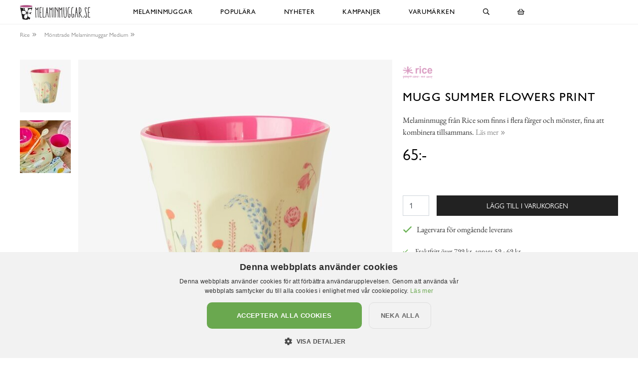

--- FILE ---
content_type: text/html; charset=utf-8
request_url: https://www.melaminmuggar.se/rice/melaminmuggar/mugg-summer-flowers-print
body_size: 13043
content:

<!DOCTYPE html>
<html lang="sv">
<head>
  <meta name="csrf-param" content="authenticity_token" />
<meta name="csrf-token" content="SVr3ZlBKzibgFSMA1z4GV70K0WP9NGlRaWENcclKgwNZZo80OKDFZTitqgWmMtG8wGH7y86EGwejPMj8O2n9Gw==" />
  <meta charset="utf-8">
  <meta name="viewport" content="width=device-width, initial-scale=1.0, user-scalable=0">
  <meta name="format-detection" content="telephone=no">

  <script>
    window.dataLayer = window.dataLayer || [];

    function gtag() {
        dataLayer.push(arguments);
    }



  </script>
    

  <script>(function(w,d,s,l,i){w[l]=w[l]||[];w[l].push({'gtm.start':
  new Date().getTime(),event:'gtm.js'});var f=d.getElementsByTagName(s)[0],
  j=d.createElement(s),dl=l!='dataLayer'?'&l='+l:'';j.async=true;j.src=
  'https://www.googletagmanager.com/gtm.js?id='+i+dl;f.parentNode.insertBefore(j,f);
  })(window,document,'script','dataLayer','GTM-N99H679');</script>


  <script type="text/plain" data-cookiescript="accepted" data-cookiecategory="targeting">

      (function(w,d,t,r,u)
      {
          var f,n,i;
          w[u]=w[u]||[],f=function()
          {
              var o={ti:"121000011"};
              o.q=w[u],w[u]=new UET(o),w[u].push("pageLoad")
          },
          n=d.createElement(t),n.src=r,n.async=1,n.onload=n.onreadystatechange=function()
          {
              var s=this.readyState;
              s&&s!=="loaded"&&s!=="complete"||(f(),n.onload=n.onreadystatechange=null)
          },
          i=d.getElementsByTagName(t)[0],i.parentNode.insertBefore(n,i)
      })
      (window,document,"script","//bat.bing.com/bat.js","uetq");
  </script>

    <script>
      gtag('event', 'view_item', {
        "value": "52.00",
        "items": [
            {
              "id": "23685",
              "name": "Mugg Summer Flowers Print",
              "brand": "Rice",
              "category": "Melaminmuggar",
              "currency": "SEK",
              "price": "52.00",
              "google_business_vertical": "retail"
            }
        ]
      });

      window.uetq = window.uetq || [];
      window.uetq.push('event', 'view_item', {
          'ecomm_pagetype': 'product',
          'currency': "SEK",
          "items": [
            {
              "id": "23685",
              "name": "Mugg Summer Flowers Print",
              "brand": "Rice",
              "category": "Melaminmuggar",
              "currency": "SEK",
              "price": "52.00"
            }
        ]
      });
    </script>





    <style>
      :root {
        --primary-color: 179,87,137;
        --primary-color-hover: 203,84,148;
        --red-color: 227,96,87;
        --positive-color: 109,179,87;
      }
    </style>
    
  <title>Mugg Summer Flowers Print - Rice - Melaminmuggar.se</title>
  <meta name="description" content="Melaminmugg från Rice som finns i flera färger och mönster, fina att kombinera tillsammans.">
  <meta name="og:title" content="Mugg Summer Flowers Print - Rice - Melaminmuggar.se">
  <meta name="og:description" content="Melaminmugg från Rice som finns i flera färger och mönster, fina att kombinera tillsammans.">
      <meta name="og:image" content="https://cdn.melaminmuggar.se/a/19966/9-2000_50_50/mugg-summer-flowers-print-rice-melaminmuggar-lattemuggar-i-melamin-melaminkoppar.jpg">
  <meta name="mstore-root-product-id" content="13962">
  <link rel="canonical" href="https://www.melaminmuggar.se/rice/melaminmuggar/mugg-summer-flowers-print" />
  <meta name="content-group" content="product">




    

<script src="https://cdn.xn--kpstaden-n4a.se/assets/front_lazysize-559f9b8d8a09dbc093c0d89051178ac5262c9549490a56f71491ada7d214aea1.js" async="async"></script>
<link rel="preload" href="https://cdn.xn--kpstaden-n4a.se/assets/front_core-cbe4b7fe8e214408539615ef72ee25f6ef5e2c3b3c12310804ee29659d17ef6f.css" as="style" type="text/css">
<link rel="stylesheet" href="https://cdn.xn--kpstaden-n4a.se/assets/front_core-cbe4b7fe8e214408539615ef72ee25f6ef5e2c3b3c12310804ee29659d17ef6f.css" media="all" />
<link rel="stylesheet" href="https://cdn.xn--kpstaden-n4a.se/assets/front_later-ead5ccadae778a597f7689c454947efb76372bf3817af080f342a44831cfea35.css" media="nope" onload="this.media=&#39;all&#39;" />

      <link rel="preload" href="https://cdn.xn--kpstaden-n4a.se/assets/c_products-7d7031233999234ca53b3e6e04b1c2043579284d88e967c5247ded6103296c71.css" as="style" type="text/css">
      <link rel="stylesheet" media="all" href="https://cdn.xn--kpstaden-n4a.se/assets/c_products-7d7031233999234ca53b3e6e04b1c2043579284d88e967c5247ded6103296c71.css" />



    <script>
    mstoreFontAwesomeFasIcons = {};
    mstoreFontAwesomeFarIcons = {};
    mstoreFontAwesomeFalIcons = {};
    mstoreFontAwesomeFabIcons = {};
    FontAwesomeConfig = { searchPseudoElements: false };
    </script>
    
<link rel="apple-touch-icon" sizes="180x180" href="https://cdn.xn--kpstaden-n4a.se/assets/favicon/melaminmuggar/apple-touch-icon-9ca937fb7c6373c3f4958b5f9b9719fb433fbf4fb69837c4d3bd73499452c949.png">

<link rel="icon" type="image/png" sizes="32x32" href="https://cdn.xn--kpstaden-n4a.se/assets/favicon/melaminmuggar/favicon-32x32-b26a4d275e3e622f72dd5e28e214ffa8a3b86ef6a56ca8ecc8bf8ae11af77e22.png">
<link rel="icon" type="image/png" sizes="16x16" href="https://cdn.xn--kpstaden-n4a.se/assets/favicon/melaminmuggar/favicon-16x16-dd48fd6bfbb91bbef62cf9c20c8bafde316160f7337ea01afe37bf9c29d279d6.png">
<link rel="manifest" href="https://www.melaminmuggar.se/assets/favicon/melaminmuggar/webmanifest-bb599cc0d7e06138a446aaab1389c53c43e2d0cbe394cb2416881b0a6e16e861.json">
<link rel="mask-icon" href="https://cdn.xn--kpstaden-n4a.se/assets/favicon/melaminmuggar/safari-pinned-tab-cab71a7407fd4f5f18c9b60e302b19bae3d835b18571c1348c898007cb7cb179.svg" color="#b35789">
<link rel="shortcut icon" href="https://cdn.xn--kpstaden-n4a.se/assets/favicon/melaminmuggar/favicon-9cbcf8069d6194fd9af07d0ac0407b985546c30fd4de2699a3ba2f3d3092b6bf.ico">
<meta name="msapplication-TileColor" content="#ffc40d">
<meta name="msapplication-config" content="https://cdn.xn--kpstaden-n4a.se/assets/favicon/melaminmuggar/browserconfig-45d46b98ae00bcd7ef259fb5ad28132bfd626b13d1a379b2caeca6b9aa17c138.xml">
<meta name="theme-color" content="#ffffff">


  </head>

  <body class="">
  <noscript><iframe src="https://www.googletagmanager.com/ns.html?id=GTM-N99H679" height="0" width="0" style="display:none;visibility:hidden"></iframe></noscript>
  <div class="page-overlay-menu"></div>
  <div class="page-overlay-cart"></div>






  <div class="modal fade modal-search" tabindex="-1" role="dialog" aria-labelledby="modal-search-title" aria-hidden="true">
    <div class="modal-dialog modal-md">
      <div class="modal-content">
        <button type="button" class="close" data-dismiss="modal" aria-label="Close">
          <span class="fa-stack fa-1x">
            <i class="fas fa-circle fa-stack-1x"></i>
            <i class="far fa-times fa-stack-1x"></i>
          </span>
        </button>
        <div class="modal-header">
          <h5 class="modal-title" id="modal-search-title">Sök</h5>
        </div>
        <div class="modal-body">
          <form class="" action="/search" accept-charset="UTF-8" method="get">
            <div class="input-group col-md-12">
              <input class="form-control py-2 border-right-0 border" name="q" placeholder="Jag letar efter..." type="search" value="">
              <span class="input-group-append">
                <button class="btn not-wide btn-solid-black" type="submit">
                  <i class="far fa-search"></i>
                </button>
              </span>
            </div>
</form>        </div>
      </div>
    </div>
  </div>

  <div class="wsmobileheader clearfix">
    <a id="wsnavtoggle" class="wsanimated-arrow"><span></span></a>
    <a href="#" class="mobile-search" data-toggle="modal" data-target=".modal-search"><i class="far fa-search" aria-hidden="true"></i></a>
    <div class="smllogo"><a href="/"><picture>
    <source media="(max-width: 767px)" srcset="https://cdn.melaminmuggar.se/a/2652/4-67/melaminmuggar-se.avif 1x,https://cdn.melaminmuggar.se/a/2652/4-67x2/melaminmuggar-se.avif 2x,https://cdn.melaminmuggar.se/a/2652/4-67x3/melaminmuggar-se.avif 3x" type="image/avif">
    <source media="(max-width: 991px)" srcset="https://cdn.melaminmuggar.se/a/2652/4-83/melaminmuggar-se.avif 1x,https://cdn.melaminmuggar.se/a/2652/4-83x2/melaminmuggar-se.avif 2x,https://cdn.melaminmuggar.se/a/2652/4-83x3/melaminmuggar-se.avif 3x" type="image/avif">
    <source srcset="https://cdn.melaminmuggar.se/a/2652/4-120/melaminmuggar-se.avif 1x,https://cdn.melaminmuggar.se/a/2652/4-120x2/melaminmuggar-se.avif 2x,https://cdn.melaminmuggar.se/a/2652/4-120x3/melaminmuggar-se.avif 3x" type="image/avif">
    <source media="(max-width: 767px)" srcset="https://cdn.melaminmuggar.se/a/2652/4-67/melaminmuggar-se.jpg 1x,https://cdn.melaminmuggar.se/a/2652/4-67x2/melaminmuggar-se.jpg 2x,https://cdn.melaminmuggar.se/a/2652/4-67x3/melaminmuggar-se.jpg 3x" type="image/jpeg">
    <source media="(max-width: 991px)" srcset="https://cdn.melaminmuggar.se/a/2652/4-83/melaminmuggar-se.jpg 1x,https://cdn.melaminmuggar.se/a/2652/4-83x2/melaminmuggar-se.jpg 2x,https://cdn.melaminmuggar.se/a/2652/4-83x3/melaminmuggar-se.jpg 3x" type="image/jpeg">
    <source srcset="https://cdn.melaminmuggar.se/a/2652/4-120/melaminmuggar-se.jpg 1x,https://cdn.melaminmuggar.se/a/2652/4-120x2/melaminmuggar-se.jpg 2x,https://cdn.melaminmuggar.se/a/2652/4-120x3/melaminmuggar-se.jpg 3x" type="image/jpeg">

  <img src="https://cdn.melaminmuggar.se/a/2652/4-120/melaminmuggar-se.jpg" alt="Melaminmuggar.se">
</picture>
</a></div>
    <div class="smllogofixed"><a href="/">

<picture>
    <source media="(max-width: 350px)" srcset="https://cdn.melaminmuggar.se/a/2651/5-26/melaminmuggar-se.avif 1x,https://cdn.melaminmuggar.se/a/2651/5-26x2/melaminmuggar-se.avif 2x,https://cdn.melaminmuggar.se/a/2651/5-26x3/melaminmuggar-se.avif 3x" type="image/avif">
    <source media="(max-width: 370px)" srcset="https://cdn.melaminmuggar.se/a/2651/5-28/melaminmuggar-se.avif 1x,https://cdn.melaminmuggar.se/a/2651/5-28x2/melaminmuggar-se.avif 2x,https://cdn.melaminmuggar.se/a/2651/5-28x3/melaminmuggar-se.avif 3x" type="image/avif">
    <source media="(max-width: 390px)" srcset="https://cdn.melaminmuggar.se/a/2651/5-30/melaminmuggar-se.avif 1x,https://cdn.melaminmuggar.se/a/2651/5-30x2/melaminmuggar-se.avif 2x,https://cdn.melaminmuggar.se/a/2651/5-30x3/melaminmuggar-se.avif 3x" type="image/avif">
    <source media="(min-width: 391px)" srcset="https://cdn.melaminmuggar.se/a/2651/5-32/melaminmuggar-se.avif 1x,https://cdn.melaminmuggar.se/a/2651/5-32x2/melaminmuggar-se.avif 2x,https://cdn.melaminmuggar.se/a/2651/5-32x3/melaminmuggar-se.avif 3x" type="image/avif">
    <source media="(max-width: 350px)" srcset="https://cdn.melaminmuggar.se/a/2651/5-26/melaminmuggar-se.jpg 1x,https://cdn.melaminmuggar.se/a/2651/5-26x2/melaminmuggar-se.jpg 2x,https://cdn.melaminmuggar.se/a/2651/5-26x3/melaminmuggar-se.jpg 3x" type="image/jpeg">
    <source media="(max-width: 370px)" srcset="https://cdn.melaminmuggar.se/a/2651/5-28/melaminmuggar-se.jpg 1x,https://cdn.melaminmuggar.se/a/2651/5-28x2/melaminmuggar-se.jpg 2x,https://cdn.melaminmuggar.se/a/2651/5-28x3/melaminmuggar-se.jpg 3x" type="image/jpeg">
    <source media="(max-width: 390px)" srcset="https://cdn.melaminmuggar.se/a/2651/5-30/melaminmuggar-se.jpg 1x,https://cdn.melaminmuggar.se/a/2651/5-30x2/melaminmuggar-se.jpg 2x,https://cdn.melaminmuggar.se/a/2651/5-30x3/melaminmuggar-se.jpg 3x" type="image/jpeg">
    <source media="(min-width: 391px)" srcset="https://cdn.melaminmuggar.se/a/2651/5-32/melaminmuggar-se.jpg 1x,https://cdn.melaminmuggar.se/a/2651/5-32x2/melaminmuggar-se.jpg 2x,https://cdn.melaminmuggar.se/a/2651/5-32x3/melaminmuggar-se.jpg 3x" type="image/jpeg">

  <img src="https://cdn.melaminmuggar.se/a/2651/5-32/melaminmuggar-se.jpg" alt="Melaminmuggar.se">
</picture>
</a></div>
    <a href="#" class="mobile-cart open-cart"><i class="far fa-shopping-basket" title="Öppna varukorg"></i></a>
  </div>

  <div class="wsmainfull clearfix">
    <div class="wsmainwp clearfix">
       <div class="desktoplogo"><a href="/"><picture>
    <source media="(max-width: 767px)" srcset="https://cdn.melaminmuggar.se/a/2652/4-67/melaminmuggar-se.avif 1x,https://cdn.melaminmuggar.se/a/2652/4-67x2/melaminmuggar-se.avif 2x,https://cdn.melaminmuggar.se/a/2652/4-67x3/melaminmuggar-se.avif 3x" type="image/avif">
    <source media="(max-width: 991px)" srcset="https://cdn.melaminmuggar.se/a/2652/4-83/melaminmuggar-se.avif 1x,https://cdn.melaminmuggar.se/a/2652/4-83x2/melaminmuggar-se.avif 2x,https://cdn.melaminmuggar.se/a/2652/4-83x3/melaminmuggar-se.avif 3x" type="image/avif">
    <source srcset="https://cdn.melaminmuggar.se/a/2652/4-120/melaminmuggar-se.avif 1x,https://cdn.melaminmuggar.se/a/2652/4-120x2/melaminmuggar-se.avif 2x,https://cdn.melaminmuggar.se/a/2652/4-120x3/melaminmuggar-se.avif 3x" type="image/avif">
    <source media="(max-width: 767px)" srcset="https://cdn.melaminmuggar.se/a/2652/4-67/melaminmuggar-se.jpg 1x,https://cdn.melaminmuggar.se/a/2652/4-67x2/melaminmuggar-se.jpg 2x,https://cdn.melaminmuggar.se/a/2652/4-67x3/melaminmuggar-se.jpg 3x" type="image/jpeg">
    <source media="(max-width: 991px)" srcset="https://cdn.melaminmuggar.se/a/2652/4-83/melaminmuggar-se.jpg 1x,https://cdn.melaminmuggar.se/a/2652/4-83x2/melaminmuggar-se.jpg 2x,https://cdn.melaminmuggar.se/a/2652/4-83x3/melaminmuggar-se.jpg 3x" type="image/jpeg">
    <source srcset="https://cdn.melaminmuggar.se/a/2652/4-120/melaminmuggar-se.jpg 1x,https://cdn.melaminmuggar.se/a/2652/4-120x2/melaminmuggar-se.jpg 2x,https://cdn.melaminmuggar.se/a/2652/4-120x3/melaminmuggar-se.jpg 3x" type="image/jpeg">

  <img src="https://cdn.melaminmuggar.se/a/2652/4-120/melaminmuggar-se.jpg" alt="Melaminmuggar.se">
</picture>
</a></div>
      <div class="desktoplogofixed"><a href="/">

<picture>
    <source media="(max-width: 350px)" srcset="https://cdn.melaminmuggar.se/a/2651/5-26/melaminmuggar-se.avif 1x,https://cdn.melaminmuggar.se/a/2651/5-26x2/melaminmuggar-se.avif 2x,https://cdn.melaminmuggar.se/a/2651/5-26x3/melaminmuggar-se.avif 3x" type="image/avif">
    <source media="(max-width: 370px)" srcset="https://cdn.melaminmuggar.se/a/2651/5-28/melaminmuggar-se.avif 1x,https://cdn.melaminmuggar.se/a/2651/5-28x2/melaminmuggar-se.avif 2x,https://cdn.melaminmuggar.se/a/2651/5-28x3/melaminmuggar-se.avif 3x" type="image/avif">
    <source media="(max-width: 390px)" srcset="https://cdn.melaminmuggar.se/a/2651/5-30/melaminmuggar-se.avif 1x,https://cdn.melaminmuggar.se/a/2651/5-30x2/melaminmuggar-se.avif 2x,https://cdn.melaminmuggar.se/a/2651/5-30x3/melaminmuggar-se.avif 3x" type="image/avif">
    <source media="(min-width: 391px)" srcset="https://cdn.melaminmuggar.se/a/2651/5-32/melaminmuggar-se.avif 1x,https://cdn.melaminmuggar.se/a/2651/5-32x2/melaminmuggar-se.avif 2x,https://cdn.melaminmuggar.se/a/2651/5-32x3/melaminmuggar-se.avif 3x" type="image/avif">
    <source media="(max-width: 350px)" srcset="https://cdn.melaminmuggar.se/a/2651/5-26/melaminmuggar-se.jpg 1x,https://cdn.melaminmuggar.se/a/2651/5-26x2/melaminmuggar-se.jpg 2x,https://cdn.melaminmuggar.se/a/2651/5-26x3/melaminmuggar-se.jpg 3x" type="image/jpeg">
    <source media="(max-width: 370px)" srcset="https://cdn.melaminmuggar.se/a/2651/5-28/melaminmuggar-se.jpg 1x,https://cdn.melaminmuggar.se/a/2651/5-28x2/melaminmuggar-se.jpg 2x,https://cdn.melaminmuggar.se/a/2651/5-28x3/melaminmuggar-se.jpg 3x" type="image/jpeg">
    <source media="(max-width: 390px)" srcset="https://cdn.melaminmuggar.se/a/2651/5-30/melaminmuggar-se.jpg 1x,https://cdn.melaminmuggar.se/a/2651/5-30x2/melaminmuggar-se.jpg 2x,https://cdn.melaminmuggar.se/a/2651/5-30x3/melaminmuggar-se.jpg 3x" type="image/jpeg">
    <source media="(min-width: 391px)" srcset="https://cdn.melaminmuggar.se/a/2651/5-32/melaminmuggar-se.jpg 1x,https://cdn.melaminmuggar.se/a/2651/5-32x2/melaminmuggar-se.jpg 2x,https://cdn.melaminmuggar.se/a/2651/5-32x3/melaminmuggar-se.jpg 3x" type="image/jpeg">

  <img src="https://cdn.melaminmuggar.se/a/2651/5-32/melaminmuggar-se.jpg" alt="Melaminmuggar.se">
</picture>
</a></div>
      <nav class="wsmenu clearfix size-5">
        <ul class="wsmenu-list">
          <li class="desktop-hidden"><a href="https://www.melaminmuggar.se/" class="menu-entry-link">Hem</a></li>
          <li aria-haspopup="true" class="has-children "><a class="menu-entry-link" href="https://www.melaminmuggar.se/melaminmuggar">Melaminmuggar</a><ul class="sub-menu"><li aria-haspopup="true"><a class="menu-entry-link " href="https://www.melaminmuggar.se/melaminmuggar/mönstrade-melaminmuggar-small">Mönstrade Melaminmuggar Small</a></li><li aria-haspopup="true"><a class="menu-entry-link " href="https://www.melaminmuggar.se/melaminmuggar/mönstrade-melaminmuggar-medium">Mönstrade Melaminmuggar Medium</a></li><li aria-haspopup="true"><a class="menu-entry-link " href="https://www.melaminmuggar.se/melaminmuggar/lattemuggar">Lattemuggar</a></li><li aria-haspopup="true"><a class="menu-entry-link " href="https://www.melaminmuggar.se/melaminmuggar/enfärgade-melaminmuggar">Enfärgade Melaminmuggar</a></li></ul></li><li class=""><a href="https://www.melaminmuggar.se/populära" class="menu-entry-link">Populära</a></li><li class=""><a href="https://www.melaminmuggar.se/nyheter" class="menu-entry-link">Nyheter</a></li><li aria-haspopup="true" class="has-children "><a class="menu-entry-link no-link" href="#">Kampanjer</a><ul class="sub-menu"><li aria-haspopup="true"><a class="menu-entry-link " href="https://www.melaminmuggar.se/kampanjer">Muggar</a></li><li aria-haspopup="true"><a class="menu-entry-link " href="https://www.melaminmuggar.se/alla-butikers-kampanjer">Alla butikers kampanjer</a></li></ul></li><li aria-haspopup="true" class="has-children "><a class="menu-entry-link" href="https://www.melaminmuggar.se/varumärken">Varumärken</a><ul class="sub-menu"><li aria-haspopup="true"><a class="menu-entry-link " href="https://www.melaminmuggar.se/varumärken/rice">Rice</a></li></ul></li>
          <li class="desktop-hidden"><a href="https://www.melaminmuggar.se/kundservice" class="menu-entry-link">Kundservice</a></li>
          <li class="desktop-hidden"><a href="https://www.melaminmuggar.se/kopvillkor" class="menu-entry-link">Köpvillkor</a></li>
          <li class="desktop-hidden"><a href="https://www.melaminmuggar.se/om" class="menu-entry-link">Om oss</a></li>
          <li aria-haspopup="true" class="desktop-search">
            <a href="#" data-toggle="modal" data-target=".modal-search"><i class="far fa-search" aria-hidden="true"></i></a>
          </li>

          <li class="desktop-cart "><a href="#" class="open-cart"><i class="far fa-shopping-basket" title="Öppna varukorg"></i></a></li>

        </ul>
      </nav>
    </div>
  </div>


  
  <script async src="https://js.klarna.com/web-sdk/v1/klarna.js" data-client-id="d8264d28-63eb-58db-b801-b583fc7bd446"></script>
  <section class="part1 product first default-style-when-first">
    <div class="container-fluid">
         <div class="breadcrumb-or-quick-links">
    <span class="wrapper">
      <span class="link-1"><a href="https://www.melaminmuggar.se/varumärken/rice">Rice<span class="icon"><i aria-hidden="true" class="far fa-angle-double-right"></i></span></a></span><span class="link-2"><a href="https://www.melaminmuggar.se/melaminmuggar/mönstrade-melaminmuggar-medium">Mönstrade Melaminmuggar Medium<span class="icon"><i aria-hidden="true" class="far fa-angle-double-right"></i></span></a></span>
    </span>&nbsp;
  </div>

<div class="row main">
  <div class="col thumbs">
      <div class="thumb">
    
<a href="https://www.melaminmuggar.se/rice/melaminmuggar/mugg-summer-flowers-print/mugg-summer-flowers-print-från-rice-med-blommönster" data-index="0" class="product-image-wrapper image-wrapper">

  <picture>

      <source
      sizes="(max-width: 1024px) 7.286484375vw, (max-width: 1099px) 7.317434030937214vw, (max-width: 1199px) 7.223569641367806vw, (max-width: 1280px) 6.853125vw, (max-width: 1299px) 6.85980754426482vw, (max-width: 1399px) 6.2866vw, 5.9168vw"
      data-srcset="https://cdn.melaminmuggar.se/a/19965/7-75_2_1/mugg-summer-flowers-print-rice-melaminmuggar-lattemuggar-i-melamin-melaminkoppar.avif 75w, https://cdn.melaminmuggar.se/a/19965/7-86_2_1/mugg-summer-flowers-print-rice-melaminmuggar-lattemuggar-i-melamin-melaminkoppar.avif 86w, https://cdn.melaminmuggar.se/a/19965/7-88_2_1/mugg-summer-flowers-print-rice-melaminmuggar-lattemuggar-i-melamin-melaminkoppar.avif 88w, https://cdn.melaminmuggar.se/a/19965/7-91_2_1/mugg-summer-flowers-print-rice-melaminmuggar-lattemuggar-i-melamin-melaminkoppar.avif 91w, https://cdn.melaminmuggar.se/a/19965/7-114_2_1/mugg-summer-flowers-print-rice-melaminmuggar-lattemuggar-i-melamin-melaminkoppar.avif 114w, https://cdn.melaminmuggar.se/a/19965/7-150_2_1/mugg-summer-flowers-print-rice-melaminmuggar-lattemuggar-i-melamin-melaminkoppar.avif 150w, https://cdn.melaminmuggar.se/a/19965/7-171_2_1/mugg-summer-flowers-print-rice-melaminmuggar-lattemuggar-i-melamin-melaminkoppar.avif 171w, https://cdn.melaminmuggar.se/a/19965/7-176_2_1/mugg-summer-flowers-print-rice-melaminmuggar-lattemuggar-i-melamin-melaminkoppar.avif 176w, https://cdn.melaminmuggar.se/a/19965/7-182_2_1/mugg-summer-flowers-print-rice-melaminmuggar-lattemuggar-i-melamin-melaminkoppar.avif 182w, https://cdn.melaminmuggar.se/a/19965/7-228_2_1/mugg-summer-flowers-print-rice-melaminmuggar-lattemuggar-i-melamin-melaminkoppar.avif 228w, https://cdn.melaminmuggar.se/a/19965/7-256_2_1/mugg-summer-flowers-print-rice-melaminmuggar-lattemuggar-i-melamin-melaminkoppar.avif 256w, https://cdn.melaminmuggar.se/a/19965/7-264_2_1/mugg-summer-flowers-print-rice-melaminmuggar-lattemuggar-i-melamin-melaminkoppar.avif 264w, https://cdn.melaminmuggar.se/a/19965/7-273_2_1/mugg-summer-flowers-print-rice-melaminmuggar-lattemuggar-i-melamin-melaminkoppar.avif 273w, https://cdn.melaminmuggar.se/a/19965/7-341_2_1/mugg-summer-flowers-print-rice-melaminmuggar-lattemuggar-i-melamin-melaminkoppar.avif 341w"
      srcset="[data-uri] 1w"
      type="image/avif">
      <source
      sizes="(max-width: 1024px) 7.286484375vw, (max-width: 1099px) 7.317434030937214vw, (max-width: 1199px) 7.223569641367806vw, (max-width: 1280px) 6.853125vw, (max-width: 1299px) 6.85980754426482vw, (max-width: 1399px) 6.2866vw, 5.9168vw"
      data-srcset="https://cdn.melaminmuggar.se/a/19965/7-75_2_1/mugg-summer-flowers-print-rice-melaminmuggar-lattemuggar-i-melamin-melaminkoppar.jpg 75w, https://cdn.melaminmuggar.se/a/19965/7-86_2_1/mugg-summer-flowers-print-rice-melaminmuggar-lattemuggar-i-melamin-melaminkoppar.jpg 86w, https://cdn.melaminmuggar.se/a/19965/7-88_2_1/mugg-summer-flowers-print-rice-melaminmuggar-lattemuggar-i-melamin-melaminkoppar.jpg 88w, https://cdn.melaminmuggar.se/a/19965/7-91_2_1/mugg-summer-flowers-print-rice-melaminmuggar-lattemuggar-i-melamin-melaminkoppar.jpg 91w, https://cdn.melaminmuggar.se/a/19965/7-114_2_1/mugg-summer-flowers-print-rice-melaminmuggar-lattemuggar-i-melamin-melaminkoppar.jpg 114w, https://cdn.melaminmuggar.se/a/19965/7-150_2_1/mugg-summer-flowers-print-rice-melaminmuggar-lattemuggar-i-melamin-melaminkoppar.jpg 150w, https://cdn.melaminmuggar.se/a/19965/7-171_2_1/mugg-summer-flowers-print-rice-melaminmuggar-lattemuggar-i-melamin-melaminkoppar.jpg 171w, https://cdn.melaminmuggar.se/a/19965/7-176_2_1/mugg-summer-flowers-print-rice-melaminmuggar-lattemuggar-i-melamin-melaminkoppar.jpg 176w, https://cdn.melaminmuggar.se/a/19965/7-182_2_1/mugg-summer-flowers-print-rice-melaminmuggar-lattemuggar-i-melamin-melaminkoppar.jpg 182w, https://cdn.melaminmuggar.se/a/19965/7-228_2_1/mugg-summer-flowers-print-rice-melaminmuggar-lattemuggar-i-melamin-melaminkoppar.jpg 228w, https://cdn.melaminmuggar.se/a/19965/7-256_2_1/mugg-summer-flowers-print-rice-melaminmuggar-lattemuggar-i-melamin-melaminkoppar.jpg 256w, https://cdn.melaminmuggar.se/a/19965/7-264_2_1/mugg-summer-flowers-print-rice-melaminmuggar-lattemuggar-i-melamin-melaminkoppar.jpg 264w, https://cdn.melaminmuggar.se/a/19965/7-273_2_1/mugg-summer-flowers-print-rice-melaminmuggar-lattemuggar-i-melamin-melaminkoppar.jpg 273w, https://cdn.melaminmuggar.se/a/19965/7-341_2_1/mugg-summer-flowers-print-rice-melaminmuggar-lattemuggar-i-melamin-melaminkoppar.jpg 341w"
      srcset="[data-uri] 1w"
      type="image/jpeg">
      <img data-src="https://cdn.melaminmuggar.se/a/19965/7-341_2_1/mugg-summer-flowers-print-rice-melaminmuggar-lattemuggar-i-melamin-melaminkoppar.jpg" alt="Mugg Summer Flowers Print från Rice med blommönster" class="lazyload" src="[data-uri]">

  </picture>
</a>




  </div>
  <div class="thumb">
    <a href="https://www.melaminmuggar.se/rice/melaminmuggar/mugg-summer-flowers-print/mugg-summer-flowers-print-från-rice-med-blommönster-2" data-index="1" class="environmental-image-wrapper image-wrapper">

  <picture>


      <source
      sizes="(max-width: 1024px) 8.47265625vw, (max-width: 1099px) 8.508644222020017vw, (max-width: 1199px) 8.399499582985822vw, (max-width: 1280px) 7.968750000000001vw, (max-width: 1299px) 7.97652040030793vw, (max-width: 1399px) 7.3100000000000005vw, 6.88vw"
      data-srcset="https://cdn.melaminmuggar.se/a/19966/6-87_50_50/mugg-summer-flowers-print-rice-melaminmuggar-lattemuggar-i-melamin-melaminkoppar.avif 87w, https://cdn.melaminmuggar.se/a/19966/6-100_50_50/mugg-summer-flowers-print-rice-melaminmuggar-lattemuggar-i-melamin-melaminkoppar.avif 100w, https://cdn.melaminmuggar.se/a/19966/6-102_50_50/mugg-summer-flowers-print-rice-melaminmuggar-lattemuggar-i-melamin-melaminkoppar.avif 102w, https://cdn.melaminmuggar.se/a/19966/6-106_50_50/mugg-summer-flowers-print-rice-melaminmuggar-lattemuggar-i-melamin-melaminkoppar.avif 106w, https://cdn.melaminmuggar.se/a/19966/6-133_50_50/mugg-summer-flowers-print-rice-melaminmuggar-lattemuggar-i-melamin-melaminkoppar.avif 133w, https://cdn.melaminmuggar.se/a/19966/6-174_50_50/mugg-summer-flowers-print-rice-melaminmuggar-lattemuggar-i-melamin-melaminkoppar.avif 174w, https://cdn.melaminmuggar.se/a/19966/6-199_50_50/mugg-summer-flowers-print-rice-melaminmuggar-lattemuggar-i-melamin-melaminkoppar.avif 199w, https://cdn.melaminmuggar.se/a/19966/6-204_50_50/mugg-summer-flowers-print-rice-melaminmuggar-lattemuggar-i-melamin-melaminkoppar.avif 204w, https://cdn.melaminmuggar.se/a/19966/6-212_50_50/mugg-summer-flowers-print-rice-melaminmuggar-lattemuggar-i-melamin-melaminkoppar.avif 212w, https://cdn.melaminmuggar.se/a/19966/6-265_50_50/mugg-summer-flowers-print-rice-melaminmuggar-lattemuggar-i-melamin-melaminkoppar.avif 265w, https://cdn.melaminmuggar.se/a/19966/6-298_50_50/mugg-summer-flowers-print-rice-melaminmuggar-lattemuggar-i-melamin-melaminkoppar.avif 298w, https://cdn.melaminmuggar.se/a/19966/6-306_50_50/mugg-summer-flowers-print-rice-melaminmuggar-lattemuggar-i-melamin-melaminkoppar.avif 306w, https://cdn.melaminmuggar.se/a/19966/6-318_50_50/mugg-summer-flowers-print-rice-melaminmuggar-lattemuggar-i-melamin-melaminkoppar.avif 318w, https://cdn.melaminmuggar.se/a/19966/6-397_50_50/mugg-summer-flowers-print-rice-melaminmuggar-lattemuggar-i-melamin-melaminkoppar.avif 397w"
      srcset="[data-uri] 1w"
      type="image/avif">

      <source
      sizes="(max-width: 1024px) 8.47265625vw, (max-width: 1099px) 8.508644222020017vw, (max-width: 1199px) 8.399499582985822vw, (max-width: 1280px) 7.968750000000001vw, (max-width: 1299px) 7.97652040030793vw, (max-width: 1399px) 7.3100000000000005vw, 6.88vw"
      data-srcset="https://cdn.melaminmuggar.se/a/19966/6-87_50_50/mugg-summer-flowers-print-rice-melaminmuggar-lattemuggar-i-melamin-melaminkoppar.jpg 87w, https://cdn.melaminmuggar.se/a/19966/6-100_50_50/mugg-summer-flowers-print-rice-melaminmuggar-lattemuggar-i-melamin-melaminkoppar.jpg 100w, https://cdn.melaminmuggar.se/a/19966/6-102_50_50/mugg-summer-flowers-print-rice-melaminmuggar-lattemuggar-i-melamin-melaminkoppar.jpg 102w, https://cdn.melaminmuggar.se/a/19966/6-106_50_50/mugg-summer-flowers-print-rice-melaminmuggar-lattemuggar-i-melamin-melaminkoppar.jpg 106w, https://cdn.melaminmuggar.se/a/19966/6-133_50_50/mugg-summer-flowers-print-rice-melaminmuggar-lattemuggar-i-melamin-melaminkoppar.jpg 133w, https://cdn.melaminmuggar.se/a/19966/6-174_50_50/mugg-summer-flowers-print-rice-melaminmuggar-lattemuggar-i-melamin-melaminkoppar.jpg 174w, https://cdn.melaminmuggar.se/a/19966/6-199_50_50/mugg-summer-flowers-print-rice-melaminmuggar-lattemuggar-i-melamin-melaminkoppar.jpg 199w, https://cdn.melaminmuggar.se/a/19966/6-204_50_50/mugg-summer-flowers-print-rice-melaminmuggar-lattemuggar-i-melamin-melaminkoppar.jpg 204w, https://cdn.melaminmuggar.se/a/19966/6-212_50_50/mugg-summer-flowers-print-rice-melaminmuggar-lattemuggar-i-melamin-melaminkoppar.jpg 212w, https://cdn.melaminmuggar.se/a/19966/6-265_50_50/mugg-summer-flowers-print-rice-melaminmuggar-lattemuggar-i-melamin-melaminkoppar.jpg 265w, https://cdn.melaminmuggar.se/a/19966/6-298_50_50/mugg-summer-flowers-print-rice-melaminmuggar-lattemuggar-i-melamin-melaminkoppar.jpg 298w, https://cdn.melaminmuggar.se/a/19966/6-306_50_50/mugg-summer-flowers-print-rice-melaminmuggar-lattemuggar-i-melamin-melaminkoppar.jpg 306w, https://cdn.melaminmuggar.se/a/19966/6-318_50_50/mugg-summer-flowers-print-rice-melaminmuggar-lattemuggar-i-melamin-melaminkoppar.jpg 318w, https://cdn.melaminmuggar.se/a/19966/6-397_50_50/mugg-summer-flowers-print-rice-melaminmuggar-lattemuggar-i-melamin-melaminkoppar.jpg 397w"
      srcset="[data-uri] 1w"
      type="image/jpeg">
      <img data-src="https://cdn.melaminmuggar.se/a/19966/6-397_50_50/mugg-summer-flowers-print-rice-melaminmuggar-lattemuggar-i-melamin-melaminkoppar.jpg" alt="Mugg Summer Flowers Print från Rice med blommönster" class="lazyload" src="[data-uri]">
  </picture>
</a>




  </div>

  </div>
  <div class="col col-12 image">
    
    <div class="main-slider">
    <div style="width: 100%; display: inline-block;" class="slide ">
      





<a href="https://cdn.melaminmuggar.se/a/19965/3-4098/mugg-summer-flowers-print-rice-melaminmuggar-lattemuggar-i-melamin-melaminkoppar.jpg" class="product-image-wrapper image-wrapper" data-widths="120,240,300,360,600,800,900,1024,1366,1600,2400,2732,4098">
  <picture>
      <source
      sizes="(max-width: 320px) 84.375vw, (max-width: 360px) 85.0vw, (max-width: 375px) 85.2vw, (max-width: 414px) 85.65217391304348vw, (max-width: 600px) 87.0vw, (max-width: 667px) 83.42128935532233vw, (max-width: 767px) 83.75749674054758vw, (max-width: 768px) 43.79953125vw, (max-width: 800px) 43.87075vw, (max-width: 991px) 44.20018163471242vw, (max-width: 1024px) 42.0996875vw, (max-width: 1099px) 42.27850773430391vw, (max-width: 1199px) 41.73618015012511vw, (max-width: 1280px) 42.328125vw, (max-width: 1299px) 42.36939953810624vw, (max-width: 1399px) 38.829vw, 39.56860001vw"
      data-srcset="https://cdn.melaminmuggar.se/a/19965/7-306_2_1/mugg-summer-flowers-print-rice-melaminmuggar-lattemuggar-i-melamin-melaminkoppar.avif 306w, https://cdn.melaminmuggar.se/a/19965/7-320_2_1/mugg-summer-flowers-print-rice-melaminmuggar-lattemuggar-i-melamin-melaminkoppar.avif 320w, https://cdn.melaminmuggar.se/a/19965/7-337_2_1/mugg-summer-flowers-print-rice-melaminmuggar-lattemuggar-i-melamin-melaminkoppar.avif 337w, https://cdn.melaminmuggar.se/a/19965/7-355_2_1/mugg-summer-flowers-print-rice-melaminmuggar-lattemuggar-i-melamin-melaminkoppar.avif 355w, https://cdn.melaminmuggar.se/a/19965/7-369_2_1/mugg-summer-flowers-print-rice-melaminmuggar-lattemuggar-i-melamin-melaminkoppar.avif 369w, https://cdn.melaminmuggar.se/a/19965/7-432_2_1/mugg-summer-flowers-print-rice-melaminmuggar-lattemuggar-i-melamin-melaminkoppar.avif 432w, https://cdn.melaminmuggar.se/a/19965/7-542_2_1/mugg-summer-flowers-print-rice-melaminmuggar-lattemuggar-i-melamin-melaminkoppar.avif 542w, https://cdn.melaminmuggar.se/a/19965/7-570_2_1/mugg-summer-flowers-print-rice-melaminmuggar-lattemuggar-i-melamin-melaminkoppar.avif 570w, https://cdn.melaminmuggar.se/a/19965/7-612_2_1/mugg-summer-flowers-print-rice-melaminmuggar-lattemuggar-i-melamin-melaminkoppar.avif 612w, https://cdn.melaminmuggar.se/a/19965/7-639_2_1/mugg-summer-flowers-print-rice-melaminmuggar-lattemuggar-i-melamin-melaminkoppar.avif 639w, https://cdn.melaminmuggar.se/a/19965/7-674_2_1/mugg-summer-flowers-print-rice-melaminmuggar-lattemuggar-i-melamin-melaminkoppar.avif 674w, https://cdn.melaminmuggar.se/a/19965/7-710_2_1/mugg-summer-flowers-print-rice-melaminmuggar-lattemuggar-i-melamin-melaminkoppar.avif 710w, https://cdn.melaminmuggar.se/a/19965/7-738_2_1/mugg-summer-flowers-print-rice-melaminmuggar-lattemuggar-i-melamin-melaminkoppar.avif 738w, https://cdn.melaminmuggar.se/a/19965/7-760_2_1/mugg-summer-flowers-print-rice-melaminmuggar-lattemuggar-i-melamin-melaminkoppar.avif 760w, https://cdn.melaminmuggar.se/a/19965/7-863_2_1/mugg-summer-flowers-print-rice-melaminmuggar-lattemuggar-i-melamin-melaminkoppar.avif 863w, https://cdn.melaminmuggar.se/a/19965/7-918_2_1/mugg-summer-flowers-print-rice-melaminmuggar-lattemuggar-i-melamin-melaminkoppar.avif 918w, https://cdn.melaminmuggar.se/a/19965/7-959_2_1/mugg-summer-flowers-print-rice-melaminmuggar-lattemuggar-i-melamin-melaminkoppar.avif 959w, https://cdn.melaminmuggar.se/a/19965/7-1011_2_1/mugg-summer-flowers-print-rice-melaminmuggar-lattemuggar-i-melamin-melaminkoppar.avif 1011w, https://cdn.melaminmuggar.se/a/19965/7-1084_2_1/mugg-summer-flowers-print-rice-melaminmuggar-lattemuggar-i-melamin-melaminkoppar.avif 1084w, https://cdn.melaminmuggar.se/a/19965/7-1107_2_1/mugg-summer-flowers-print-rice-melaminmuggar-lattemuggar-i-melamin-melaminkoppar.avif 1107w, https://cdn.melaminmuggar.se/a/19965/7-1140_2_1/mugg-summer-flowers-print-rice-melaminmuggar-lattemuggar-i-melamin-melaminkoppar.avif 1140w, https://cdn.melaminmuggar.se/a/19965/7-1216_2_1/mugg-summer-flowers-print-rice-melaminmuggar-lattemuggar-i-melamin-melaminkoppar.avif 1216w, https://cdn.melaminmuggar.se/a/19965/7-1294_2_1/mugg-summer-flowers-print-rice-melaminmuggar-lattemuggar-i-melamin-melaminkoppar.avif 1294w, https://cdn.melaminmuggar.se/a/19965/7-1520_2_1/mugg-summer-flowers-print-rice-melaminmuggar-lattemuggar-i-melamin-melaminkoppar.avif 1520w, https://cdn.melaminmuggar.se/a/19965/7-1626_2_1/mugg-summer-flowers-print-rice-melaminmuggar-lattemuggar-i-melamin-melaminkoppar.avif 1626w, https://cdn.melaminmuggar.se/a/19965/7-1710_2_1/mugg-summer-flowers-print-rice-melaminmuggar-lattemuggar-i-melamin-melaminkoppar.avif 1710w, https://cdn.melaminmuggar.se/a/19965/7-1824_2_1/mugg-summer-flowers-print-rice-melaminmuggar-lattemuggar-i-melamin-melaminkoppar.avif 1824w"
      srcset="[data-uri] 1w"
      type="image/avif">
      <source
      sizes="(max-width: 320px) 84.375vw, (max-width: 360px) 85.0vw, (max-width: 375px) 85.2vw, (max-width: 414px) 85.65217391304348vw, (max-width: 600px) 87.0vw, (max-width: 667px) 83.42128935532233vw, (max-width: 767px) 83.75749674054758vw, (max-width: 768px) 43.79953125vw, (max-width: 800px) 43.87075vw, (max-width: 991px) 44.20018163471242vw, (max-width: 1024px) 42.0996875vw, (max-width: 1099px) 42.27850773430391vw, (max-width: 1199px) 41.73618015012511vw, (max-width: 1280px) 42.328125vw, (max-width: 1299px) 42.36939953810624vw, (max-width: 1399px) 38.829vw, 39.56860001vw"
      data-srcset="https://cdn.melaminmuggar.se/a/19965/7-306_2_1/mugg-summer-flowers-print-rice-melaminmuggar-lattemuggar-i-melamin-melaminkoppar.jpg 306w, https://cdn.melaminmuggar.se/a/19965/7-320_2_1/mugg-summer-flowers-print-rice-melaminmuggar-lattemuggar-i-melamin-melaminkoppar.jpg 320w, https://cdn.melaminmuggar.se/a/19965/7-337_2_1/mugg-summer-flowers-print-rice-melaminmuggar-lattemuggar-i-melamin-melaminkoppar.jpg 337w, https://cdn.melaminmuggar.se/a/19965/7-355_2_1/mugg-summer-flowers-print-rice-melaminmuggar-lattemuggar-i-melamin-melaminkoppar.jpg 355w, https://cdn.melaminmuggar.se/a/19965/7-369_2_1/mugg-summer-flowers-print-rice-melaminmuggar-lattemuggar-i-melamin-melaminkoppar.jpg 369w, https://cdn.melaminmuggar.se/a/19965/7-432_2_1/mugg-summer-flowers-print-rice-melaminmuggar-lattemuggar-i-melamin-melaminkoppar.jpg 432w, https://cdn.melaminmuggar.se/a/19965/7-542_2_1/mugg-summer-flowers-print-rice-melaminmuggar-lattemuggar-i-melamin-melaminkoppar.jpg 542w, https://cdn.melaminmuggar.se/a/19965/7-570_2_1/mugg-summer-flowers-print-rice-melaminmuggar-lattemuggar-i-melamin-melaminkoppar.jpg 570w, https://cdn.melaminmuggar.se/a/19965/7-612_2_1/mugg-summer-flowers-print-rice-melaminmuggar-lattemuggar-i-melamin-melaminkoppar.jpg 612w, https://cdn.melaminmuggar.se/a/19965/7-639_2_1/mugg-summer-flowers-print-rice-melaminmuggar-lattemuggar-i-melamin-melaminkoppar.jpg 639w, https://cdn.melaminmuggar.se/a/19965/7-674_2_1/mugg-summer-flowers-print-rice-melaminmuggar-lattemuggar-i-melamin-melaminkoppar.jpg 674w, https://cdn.melaminmuggar.se/a/19965/7-710_2_1/mugg-summer-flowers-print-rice-melaminmuggar-lattemuggar-i-melamin-melaminkoppar.jpg 710w, https://cdn.melaminmuggar.se/a/19965/7-738_2_1/mugg-summer-flowers-print-rice-melaminmuggar-lattemuggar-i-melamin-melaminkoppar.jpg 738w, https://cdn.melaminmuggar.se/a/19965/7-760_2_1/mugg-summer-flowers-print-rice-melaminmuggar-lattemuggar-i-melamin-melaminkoppar.jpg 760w, https://cdn.melaminmuggar.se/a/19965/7-863_2_1/mugg-summer-flowers-print-rice-melaminmuggar-lattemuggar-i-melamin-melaminkoppar.jpg 863w, https://cdn.melaminmuggar.se/a/19965/7-918_2_1/mugg-summer-flowers-print-rice-melaminmuggar-lattemuggar-i-melamin-melaminkoppar.jpg 918w, https://cdn.melaminmuggar.se/a/19965/7-959_2_1/mugg-summer-flowers-print-rice-melaminmuggar-lattemuggar-i-melamin-melaminkoppar.jpg 959w, https://cdn.melaminmuggar.se/a/19965/7-1011_2_1/mugg-summer-flowers-print-rice-melaminmuggar-lattemuggar-i-melamin-melaminkoppar.jpg 1011w, https://cdn.melaminmuggar.se/a/19965/7-1084_2_1/mugg-summer-flowers-print-rice-melaminmuggar-lattemuggar-i-melamin-melaminkoppar.jpg 1084w, https://cdn.melaminmuggar.se/a/19965/7-1107_2_1/mugg-summer-flowers-print-rice-melaminmuggar-lattemuggar-i-melamin-melaminkoppar.jpg 1107w, https://cdn.melaminmuggar.se/a/19965/7-1140_2_1/mugg-summer-flowers-print-rice-melaminmuggar-lattemuggar-i-melamin-melaminkoppar.jpg 1140w, https://cdn.melaminmuggar.se/a/19965/7-1216_2_1/mugg-summer-flowers-print-rice-melaminmuggar-lattemuggar-i-melamin-melaminkoppar.jpg 1216w, https://cdn.melaminmuggar.se/a/19965/7-1294_2_1/mugg-summer-flowers-print-rice-melaminmuggar-lattemuggar-i-melamin-melaminkoppar.jpg 1294w, https://cdn.melaminmuggar.se/a/19965/7-1520_2_1/mugg-summer-flowers-print-rice-melaminmuggar-lattemuggar-i-melamin-melaminkoppar.jpg 1520w, https://cdn.melaminmuggar.se/a/19965/7-1626_2_1/mugg-summer-flowers-print-rice-melaminmuggar-lattemuggar-i-melamin-melaminkoppar.jpg 1626w, https://cdn.melaminmuggar.se/a/19965/7-1710_2_1/mugg-summer-flowers-print-rice-melaminmuggar-lattemuggar-i-melamin-melaminkoppar.jpg 1710w, https://cdn.melaminmuggar.se/a/19965/7-1824_2_1/mugg-summer-flowers-print-rice-melaminmuggar-lattemuggar-i-melamin-melaminkoppar.jpg 1824w"
      srcset="[data-uri] 1w"
      type="image/jpeg">
      <img data-src="https://cdn.melaminmuggar.se/a/19965/7-1824_2_1/mugg-summer-flowers-print-rice-melaminmuggar-lattemuggar-i-melamin-melaminkoppar.jpg" alt="Mugg Summer Flowers Print från Rice med blommönster" class="lazyload" src="[data-uri]">
  </picture>
</a>




    </div>
    <div style="width: 100%; display: inline-block;" class="slide  hidden">
      


<a href="https://cdn.melaminmuggar.se/a/19966/3-5760/mugg-summer-flowers-print-rice-melaminmuggar-lattemuggar-i-melamin-melaminkoppar.jpg" class="environmental-image-wrapper image-wrapper" data-widths="120,240,300,360,600,800,900,1024,1366,1536,1600,2048,2400,2732,3072,4098,4608,5760">
  <picture>
      <source
      sizes="(max-width: 320px) 93.75vw, (max-width: 360px) 94.44444444444444vw, (max-width: 375px) 94.66666666666667vw, (max-width: 414px) 95.16908212560386vw, (max-width: 667px) 97.0014992503748vw, (max-width: 767px) 97.39243807040417vw, (max-width: 768px) 50.9296875vw, (max-width: 800px) 51.0125vw, (max-width: 991px) 51.39556004036328vw, (max-width: 1024px) 48.953125vw, (max-width: 1099px) 49.16105550500455vw, (max-width: 1199px) 48.530442035029196vw, (max-width: 1280px) 49.21875vw, (max-width: 1299px) 49.26674364896074vw, (max-width: 1399px) 45.15vw, 46.01000001vw"
      data-srcset="https://cdn.melaminmuggar.se/a/19966/6-340_50_50/mugg-summer-flowers-print-rice-melaminmuggar-lattemuggar-i-melamin-melaminkoppar.avif 340w, https://cdn.melaminmuggar.se/a/19966/6-355_50_50/mugg-summer-flowers-print-rice-melaminmuggar-lattemuggar-i-melamin-melaminkoppar.avif 355w, https://cdn.melaminmuggar.se/a/19966/6-373_50_50/mugg-summer-flowers-print-rice-melaminmuggar-lattemuggar-i-melamin-melaminkoppar.avif 373w, https://cdn.melaminmuggar.se/a/19966/6-394_50_50/mugg-summer-flowers-print-rice-melaminmuggar-lattemuggar-i-melamin-melaminkoppar.avif 394w, https://cdn.melaminmuggar.se/a/19966/6-410_50_50/mugg-summer-flowers-print-rice-melaminmuggar-lattemuggar-i-melamin-melaminkoppar.avif 410w, https://cdn.melaminmuggar.se/a/19966/6-502_50_50/mugg-summer-flowers-print-rice-melaminmuggar-lattemuggar-i-melamin-melaminkoppar.avif 502w, https://cdn.melaminmuggar.se/a/19966/6-630_50_50/mugg-summer-flowers-print-rice-melaminmuggar-lattemuggar-i-melamin-melaminkoppar.avif 630w, https://cdn.melaminmuggar.se/a/19966/6-663_50_50/mugg-summer-flowers-print-rice-melaminmuggar-lattemuggar-i-melamin-melaminkoppar.avif 663w, https://cdn.melaminmuggar.se/a/19966/6-680_50_50/mugg-summer-flowers-print-rice-melaminmuggar-lattemuggar-i-melamin-melaminkoppar.avif 680w, https://cdn.melaminmuggar.se/a/19966/6-710_50_50/mugg-summer-flowers-print-rice-melaminmuggar-lattemuggar-i-melamin-melaminkoppar.avif 710w, https://cdn.melaminmuggar.se/a/19966/6-746_50_50/mugg-summer-flowers-print-rice-melaminmuggar-lattemuggar-i-melamin-melaminkoppar.avif 746w, https://cdn.melaminmuggar.se/a/19966/6-788_50_50/mugg-summer-flowers-print-rice-melaminmuggar-lattemuggar-i-melamin-melaminkoppar.avif 788w, https://cdn.melaminmuggar.se/a/19966/6-820_50_50/mugg-summer-flowers-print-rice-melaminmuggar-lattemuggar-i-melamin-melaminkoppar.avif 820w, https://cdn.melaminmuggar.se/a/19966/6-884_50_50/mugg-summer-flowers-print-rice-melaminmuggar-lattemuggar-i-melamin-melaminkoppar.avif 884w, https://cdn.melaminmuggar.se/a/19966/6-1020_50_50/mugg-summer-flowers-print-rice-melaminmuggar-lattemuggar-i-melamin-melaminkoppar.avif 1020w, https://cdn.melaminmuggar.se/a/19966/6-1065_50_50/mugg-summer-flowers-print-rice-melaminmuggar-lattemuggar-i-melamin-melaminkoppar.avif 1065w, https://cdn.melaminmuggar.se/a/19966/6-1119_50_50/mugg-summer-flowers-print-rice-melaminmuggar-lattemuggar-i-melamin-melaminkoppar.avif 1119w, https://cdn.melaminmuggar.se/a/19966/6-1182_50_50/mugg-summer-flowers-print-rice-melaminmuggar-lattemuggar-i-melamin-melaminkoppar.avif 1182w, https://cdn.melaminmuggar.se/a/19966/6-1240_50_50/mugg-summer-flowers-print-rice-melaminmuggar-lattemuggar-i-melamin-melaminkoppar.avif 1240w, https://cdn.melaminmuggar.se/a/19966/6-1260_50_50/mugg-summer-flowers-print-rice-melaminmuggar-lattemuggar-i-melamin-melaminkoppar.avif 1260w, https://cdn.melaminmuggar.se/a/19966/6-1326_50_50/mugg-summer-flowers-print-rice-melaminmuggar-lattemuggar-i-melamin-melaminkoppar.avif 1326w, https://cdn.melaminmuggar.se/a/19966/6-1414_50_50/mugg-summer-flowers-print-rice-melaminmuggar-lattemuggar-i-melamin-melaminkoppar.avif 1414w, https://cdn.melaminmuggar.se/a/19966/6-1504_50_50/mugg-summer-flowers-print-rice-melaminmuggar-lattemuggar-i-melamin-melaminkoppar.avif 1504w, https://cdn.melaminmuggar.se/a/19966/6-1767_50_50/mugg-summer-flowers-print-rice-melaminmuggar-lattemuggar-i-melamin-melaminkoppar.avif 1767w, https://cdn.melaminmuggar.se/a/19966/6-1890_50_50/mugg-summer-flowers-print-rice-melaminmuggar-lattemuggar-i-melamin-melaminkoppar.avif 1890w, https://cdn.melaminmuggar.se/a/19966/6-1988_50_50/mugg-summer-flowers-print-rice-melaminmuggar-lattemuggar-i-melamin-melaminkoppar.avif 1988w, https://cdn.melaminmuggar.se/a/19966/6-2121_50_50/mugg-summer-flowers-print-rice-melaminmuggar-lattemuggar-i-melamin-melaminkoppar.avif 2121w, https://cdn.melaminmuggar.se/a/19966/6-2651_50_50/mugg-summer-flowers-print-rice-melaminmuggar-lattemuggar-i-melamin-melaminkoppar.avif 2651w"
      srcset="[data-uri] 1w"
      type="image/avif">
      <source
      sizes="(max-width: 320px) 93.75vw, (max-width: 360px) 94.44444444444444vw, (max-width: 375px) 94.66666666666667vw, (max-width: 414px) 95.16908212560386vw, (max-width: 667px) 97.0014992503748vw, (max-width: 767px) 97.39243807040417vw, (max-width: 768px) 50.9296875vw, (max-width: 800px) 51.0125vw, (max-width: 991px) 51.39556004036328vw, (max-width: 1024px) 48.953125vw, (max-width: 1099px) 49.16105550500455vw, (max-width: 1199px) 48.530442035029196vw, (max-width: 1280px) 49.21875vw, (max-width: 1299px) 49.26674364896074vw, (max-width: 1399px) 45.15vw, 46.01000001vw"
      data-srcset="https://cdn.melaminmuggar.se/a/19966/6-340_50_50/mugg-summer-flowers-print-rice-melaminmuggar-lattemuggar-i-melamin-melaminkoppar.jpg 340w, https://cdn.melaminmuggar.se/a/19966/6-355_50_50/mugg-summer-flowers-print-rice-melaminmuggar-lattemuggar-i-melamin-melaminkoppar.jpg 355w, https://cdn.melaminmuggar.se/a/19966/6-373_50_50/mugg-summer-flowers-print-rice-melaminmuggar-lattemuggar-i-melamin-melaminkoppar.jpg 373w, https://cdn.melaminmuggar.se/a/19966/6-394_50_50/mugg-summer-flowers-print-rice-melaminmuggar-lattemuggar-i-melamin-melaminkoppar.jpg 394w, https://cdn.melaminmuggar.se/a/19966/6-410_50_50/mugg-summer-flowers-print-rice-melaminmuggar-lattemuggar-i-melamin-melaminkoppar.jpg 410w, https://cdn.melaminmuggar.se/a/19966/6-502_50_50/mugg-summer-flowers-print-rice-melaminmuggar-lattemuggar-i-melamin-melaminkoppar.jpg 502w, https://cdn.melaminmuggar.se/a/19966/6-630_50_50/mugg-summer-flowers-print-rice-melaminmuggar-lattemuggar-i-melamin-melaminkoppar.jpg 630w, https://cdn.melaminmuggar.se/a/19966/6-663_50_50/mugg-summer-flowers-print-rice-melaminmuggar-lattemuggar-i-melamin-melaminkoppar.jpg 663w, https://cdn.melaminmuggar.se/a/19966/6-680_50_50/mugg-summer-flowers-print-rice-melaminmuggar-lattemuggar-i-melamin-melaminkoppar.jpg 680w, https://cdn.melaminmuggar.se/a/19966/6-710_50_50/mugg-summer-flowers-print-rice-melaminmuggar-lattemuggar-i-melamin-melaminkoppar.jpg 710w, https://cdn.melaminmuggar.se/a/19966/6-746_50_50/mugg-summer-flowers-print-rice-melaminmuggar-lattemuggar-i-melamin-melaminkoppar.jpg 746w, https://cdn.melaminmuggar.se/a/19966/6-788_50_50/mugg-summer-flowers-print-rice-melaminmuggar-lattemuggar-i-melamin-melaminkoppar.jpg 788w, https://cdn.melaminmuggar.se/a/19966/6-820_50_50/mugg-summer-flowers-print-rice-melaminmuggar-lattemuggar-i-melamin-melaminkoppar.jpg 820w, https://cdn.melaminmuggar.se/a/19966/6-884_50_50/mugg-summer-flowers-print-rice-melaminmuggar-lattemuggar-i-melamin-melaminkoppar.jpg 884w, https://cdn.melaminmuggar.se/a/19966/6-1020_50_50/mugg-summer-flowers-print-rice-melaminmuggar-lattemuggar-i-melamin-melaminkoppar.jpg 1020w, https://cdn.melaminmuggar.se/a/19966/6-1065_50_50/mugg-summer-flowers-print-rice-melaminmuggar-lattemuggar-i-melamin-melaminkoppar.jpg 1065w, https://cdn.melaminmuggar.se/a/19966/6-1119_50_50/mugg-summer-flowers-print-rice-melaminmuggar-lattemuggar-i-melamin-melaminkoppar.jpg 1119w, https://cdn.melaminmuggar.se/a/19966/6-1182_50_50/mugg-summer-flowers-print-rice-melaminmuggar-lattemuggar-i-melamin-melaminkoppar.jpg 1182w, https://cdn.melaminmuggar.se/a/19966/6-1240_50_50/mugg-summer-flowers-print-rice-melaminmuggar-lattemuggar-i-melamin-melaminkoppar.jpg 1240w, https://cdn.melaminmuggar.se/a/19966/6-1260_50_50/mugg-summer-flowers-print-rice-melaminmuggar-lattemuggar-i-melamin-melaminkoppar.jpg 1260w, https://cdn.melaminmuggar.se/a/19966/6-1326_50_50/mugg-summer-flowers-print-rice-melaminmuggar-lattemuggar-i-melamin-melaminkoppar.jpg 1326w, https://cdn.melaminmuggar.se/a/19966/6-1414_50_50/mugg-summer-flowers-print-rice-melaminmuggar-lattemuggar-i-melamin-melaminkoppar.jpg 1414w, https://cdn.melaminmuggar.se/a/19966/6-1504_50_50/mugg-summer-flowers-print-rice-melaminmuggar-lattemuggar-i-melamin-melaminkoppar.jpg 1504w, https://cdn.melaminmuggar.se/a/19966/6-1767_50_50/mugg-summer-flowers-print-rice-melaminmuggar-lattemuggar-i-melamin-melaminkoppar.jpg 1767w, https://cdn.melaminmuggar.se/a/19966/6-1890_50_50/mugg-summer-flowers-print-rice-melaminmuggar-lattemuggar-i-melamin-melaminkoppar.jpg 1890w, https://cdn.melaminmuggar.se/a/19966/6-1988_50_50/mugg-summer-flowers-print-rice-melaminmuggar-lattemuggar-i-melamin-melaminkoppar.jpg 1988w, https://cdn.melaminmuggar.se/a/19966/6-2121_50_50/mugg-summer-flowers-print-rice-melaminmuggar-lattemuggar-i-melamin-melaminkoppar.jpg 2121w, https://cdn.melaminmuggar.se/a/19966/6-2651_50_50/mugg-summer-flowers-print-rice-melaminmuggar-lattemuggar-i-melamin-melaminkoppar.jpg 2651w"
      srcset="[data-uri] 1w"
      type="image/jpeg">
      <img data-src="https://cdn.melaminmuggar.se/a/19966/6-2651_50_50/mugg-summer-flowers-print-rice-melaminmuggar-lattemuggar-i-melamin-melaminkoppar.jpg" alt="Mugg Summer Flowers Print från Rice med blommönster" class="lazyload" src="[data-uri]">
  </picture>
</a>




    </div>
</div>
  </div>
  <div class="col col-12 info">
        <a href="/varumärken/rice">
  <picture>
      <source srcset="https://cdn.melaminmuggar.se/a/14288/11-95_85/rice.avif 1x,https://cdn.melaminmuggar.se/a/14288/11-95x2_85/rice.avif 2x,https://cdn.melaminmuggar.se/a/14288/11-95x3_85/rice.avif 3x" type="image/avif">
      <source srcset="https://cdn.melaminmuggar.se/a/14288/11-95_85/rice.png 1x,https://cdn.melaminmuggar.se/a/14288/11-95x2_85/rice.png 2x,https://cdn.melaminmuggar.se/a/14288/11-95x3_85/rice.png 3x" type="image/png">
    <img class="brand" src="https://cdn.melaminmuggar.se/a/14288/11-95_85/rice.png" alt="Logo varumärke Rice">
  </picture>
    </a>

      <h1 class="section-heading">Mugg Summer Flowers Print</h1>
    <p class="description">
        Melaminmugg från Rice som finns i flera färger och mönster, fina att kombinera tillsammans.
        <a class="scroll-to-product-info-heading" href="#product-description"><span class="text">Läs mer</span><span class="icon"><i aria-hidden="true" class="far fa-angle-double-right"></i></span></a>
    </p>
      <div class="show-price">
          <div class="price">65:-</div>
       </div>
        <div class="klarna-on-site-message">
        <klarna-placement
          data-key="credit-promotion-auto-size"
          data-locale="sv-SE"
            data-purchase-amount="5200"
        ></klarna-placement>
        </div>



    
  <form class="add-to-cart" action="/cart_order_lines" accept-charset="UTF-8" data-remote="true" method="post"><input type="hidden" name="_method" value="put" autocomplete="off" /><input type="hidden" name="authenticity_token" value="QUw21nRtQ6PAqFTTGqxkwLh8Ne/0nsNrUo4eECjnp8z664Sf4E+HdM0sJYDOW1VTsAkGDDJJVrmMTSnKMdYL6A==" autocomplete="off" />    <input type="hidden" name="origin" id="origin" value="product_form" autocomplete="off" />

      <input type="hidden" name="product_id" id="product_id" value="13962" autocomplete="off" />
      <div class="row">
        <div class="col-2 col1">
          <input type="number" name="quantity" value="1" class="quantity form-control" aria-required="true" aria-label="Antal" />
        </div>
        <div class="col-10 col2">
          <button type="submit" class="btn full-width btn-solid-black" data-disable-with='Lägg till i varukorgen'>Lägg till i varukorgen</button>
        </div>
      </div>
</form>


      <p class="in-stock in-stock-status large-selling-point"><i aria-hidden="true" class="far fa-check"></i> Lagervara för omgående leverans</p>


    <ul class="fa-ul why-us">
          <li><i aria-hidden="true" class="far fa-check"></i> Fraktfritt över 799 kr, annars 59 - 69 kr</li>
      <li><i aria-hidden="true" class="far fa-check"></i> Klarna Checkout och snabbkassa</li>
      <li><i aria-hidden="true" class="far fa-check"></i> Öppet köp 60 dagar</li>
      <li><i aria-hidden="true" class="far fa-check"></i> <span class="delivery-time-text">Beställ före kl 13 så skickar vi samma dag.</span></li>
    </ul>

      

  </div>
 </div>

    </div>
  </section>
  <section class="part2 product">
    <div class="container-fluid">
       <div class="row product-info">
  <div class="col col-12 col1">
    <div class="section-heading product-info-heading">Beskrivning</div>
      <p>Melaminmugg som finns i flera färger och mönster, fina att kombinera tillsammans. Denna mugg passar till både kalaset, festen, picknicken och framförallt hemma till barnen. Håller i alla lägen, inget glasskross efter en tappad mugg. </p>

<p>Tål maskindisk men inte micro. Denna produkt är godkänd för livsmedel. </p>

<p>Mått: 9 x 9 cm. Rymmer ca 2,5 dl.</p>
  </div>
  <div class="col col-12 col2">
      <div class="section-heading">Egenskaper</div>
    <p>
      Varumärke: <a href="/varumärken/rice">Rice</a><br />EAN: 5708315199680<br />Lev. artikelnummer: MELCU-SUF<br />Vikt: 104 g
    </p>
  </div>
</div>
<div class="row brand">
  <div class="col col-12 col1">
    
  <div class="section-heading brand-heading">Om varumärket</div>
  <p>RICE är ett danskt inredningsmärke för hem och tillbehör, kända bland annat för sina fantastiskt fina muggar i melamin.</p>

<p>RICE arbetar med hjärtat att vara ett ansvarsfullt företag. Majoriteten av produkterna tillverkas i utvecklingsländer enligt internationella regler och riktlinjer. RICE deltar också aktivt i stödprojekt och supportarbete runt om i världen.</p>

<p>Företaget grundades 1998 och har sedan dess tillfört färg och glädje till hem i hela världen. RICE skapar melaminmuggar, tallrikar, bestick, förvaringskorgar, brickor och mycket annat. Produkterna är lika funktionella som snygga.</p>
    <a href="/varumärken/rice">
  <picture>
      <source srcset="https://cdn.melaminmuggar.se/a/14288/11-145_85/rice.avif 1x,https://cdn.melaminmuggar.se/a/14288/11-145x2_85/rice.avif 2x,https://cdn.melaminmuggar.se/a/14288/11-145x3_85/rice.avif 3x" type="image/avif">
      <source srcset="https://cdn.melaminmuggar.se/a/14288/11-145_85/rice.png 1x,https://cdn.melaminmuggar.se/a/14288/11-145x2_85/rice.png 2x,https://cdn.melaminmuggar.se/a/14288/11-145x3_85/rice.png 3x" type="image/png">

    <img class="brand" src="https://cdn.melaminmuggar.se/a/14288/11-145_85/rice.png" alt="Logo varumärke Rice">

  </picture>
    </a>



    <nav aria-label="breadcrumb"><ol itemscope itemtype="https://schema.org/BreadcrumbList" class="breadcrumb"><li itemprop="itemListElement" itemscope itemtype="https://schema.org/ListItem" class="breadcrumb-item" ><a itemscope itemtype="https://schema.org/WebPage" itemprop="item" itemid='/'  aria-label="Länk till startsida" id="https://www.melaminmuggar.se/" href="https://www.melaminmuggar.se/"><i content="Hem" class="far fa-home-heart" aria-hidden="true"></i><meta itemprop="name" content="Hem" /></a><meta itemprop="position" content="1"></li><li itemprop="itemListElement" itemscope itemtype="https://schema.org/ListItem" class="breadcrumb-item" ><a itemscope itemtype="https://schema.org/WebPage" itemprop="item" itemid='/varumärken'  id="https://www.melaminmuggar.se/varumärken" href="https://www.melaminmuggar.se/varumärken"><span itemprop="name">Varumärken</span></a><meta itemprop="position" content="2"></li><li itemprop="itemListElement" itemscope itemtype="https://schema.org/ListItem" class="breadcrumb-item" ><a itemscope itemtype="https://schema.org/WebPage" itemprop="item" itemid='/varumärken/rice'  id="https://www.melaminmuggar.se/varumärken/rice" href="https://www.melaminmuggar.se/varumärken/rice"><span itemprop="name">Rice</span></a><meta itemprop="position" content="3"></li><li aria-current="page" itemprop="itemListElement" itemscope itemtype="https://schema.org/ListItem" class="breadcrumb-item active" ><a itemscope itemtype="https://schema.org/WebPage" itemprop="item" itemid='/rice/melaminmuggar/mugg-summer-flowers-print'  id="https://www.melaminmuggar.se/rice/melaminmuggar/mugg-summer-flowers-print" href="https://www.melaminmuggar.se/rice/melaminmuggar/mugg-summer-flowers-print"><span itemprop="name">Mugg Summer Flowers Print</span></a><meta itemprop="position" content="4"></li></ol></nav>
  </div>
</div>

    </div>
  </section>
  <script type="application/ld+json">{"@context":"http://schema.org/","@type":"Product","sku":"23685","gtin13":"5708315199680","mpn":"MELCU-SUF","image":[{"@type":"ImageObject","url":"https://cdn.melaminmuggar.se/a/19965/3-4098/mugg-summer-flowers-print-rice-melaminmuggar-lattemuggar-i-melamin-melaminkoppar.jpg","name":"Mugg Summer Flowers Print från Rice med blommönster","description":"Mugg Summer Flowers Print från Rice är en tålig och färgglad mugg med blommönster, perfekt för både inomhus- och utomhusbruk. Upptäck Rice idag!","contentUrl":"https://cdn.melaminmuggar.se/a/19965/3-4098/mugg-summer-flowers-print-rice-melaminmuggar-lattemuggar-i-melamin-melaminkoppar.jpg","caption":"Mugg Summer Flowers Print från Rice: En färgglad och tålig plastmugg med blommönster, perfekt för både inomhus- och utomhusbruk.","license":"https://www.melaminmuggar.se/anvandarvillkor","acquireLicensePage":"https://www.melaminmuggar.se/anvandarvillkor","creditText":"Bild med tillstånd från Rice","creator":{"@type":"Organization","name":"Rice"},"copyrightNotice":"Copyright 2026 Rice"},{"@type":"ImageObject","url":"https://cdn.melaminmuggar.se/a/19966/3-5760/mugg-summer-flowers-print-rice-melaminmuggar-lattemuggar-i-melamin-melaminkoppar.jpg","name":"Mugg Summer Flowers Print från Rice med blommönster","description":"Mugg Summer Flowers Print från Rice är en färgglad melaminmugg med blommönster, perfekt för sommarpicknickar och trädgårdsfester. Upptäck Rice's glada design!","contentUrl":"https://cdn.melaminmuggar.se/a/19966/3-5760/mugg-summer-flowers-print-rice-melaminmuggar-lattemuggar-i-melamin-melaminkoppar.jpg","caption":"Mugg Summer Flowers Print från Rice: En färgglad och tålig mugg i melamin, perfekt för sommarens picknickar och trädgårdsfester.","license":"https://www.melaminmuggar.se/anvandarvillkor","acquireLicensePage":"https://www.melaminmuggar.se/anvandarvillkor","creditText":"Bild med tillstånd från Rice","creator":{"@type":"Organization","name":"Rice"},"copyrightNotice":"Copyright 2026 Rice"}],"name":"Mugg Summer Flowers Print","description":"Melaminmugg som finns i flera färger och mönster, fina att kombinera tillsammans. Denna mugg passar till både kalaset, festen, picknicken och framförallt hemma till barnen. Håller i alla lägen, inget glasskross efter en tappad mugg. Tål maskindisk men inte micro. Denna produkt är godkänd för livsmedel. Mått: 9 x 9 cm. Rymmer ca 2,5 dl.","brand":{"@type":"Brand","name":"Rice"},"offers":{"@type":"Offer","url":"https://www.melaminmuggar.se/rice/melaminmuggar/mugg-summer-flowers-print","priceCurrency":"SEK","price":"65.0","priceValidUntil":"2026-02-15","itemCondition":"https://schema.org/NewCondition","availability":"https://schema.org/InStock","shippingDetails":{"@type":"OfferShippingDetails","shippingRate":{"@type":"MonetaryAmount","value":59.0,"currency":"SEK"},"shippingDestination":{"@type":"DefinedRegion","addressCountry":"SE"},"deliveryTime":{"@type":"ShippingDeliveryTime","handlingTime":{"@type":"QuantitativeValue","minValue":0,"maxValue":2,"unitCode":"DAY"},"transitTime":{"@type":"QuantitativeValue","minValue":1,"maxValue":2,"unitCode":"DAY"}}},"hasMerchantReturnPolicy":{"@type":"MerchantReturnPolicy","applicableCountry":"SE","returnPolicyCategory":"https://schema.org/MerchantReturnFiniteReturnWindow","merchantReturnDays":60,"returnMethod":"https://schema.org/ReturnByMail","returnFees":"https://schema.org/ReturnFeesCustomerResponsibility"}}}</script>
<section class="product-recommendations product-listning product-list1 white-bg product">
</section>


  <footer class="main">
    <div class="container-fluid why-us">
  <div class="heading">Varför Melaminmuggar.se</div>
  <div class="row justify-content-center">
    <div class="col fast-shipping text-center">
      <a href="/kopvillkor#leverans">
          <div class="icon"><i class="fal fa-shipping-fast"></i></div>
          <div class="desktop-sub-heading">Blixtsnabb leverans</div>
          <div class="desktop-text">Beställ före kl 13 så skickar vi samma dag.</div>
          <div class="mobile-sub-heading">Beställ före kl 13 så skickar vi samma dag</div>

      </a>
    </div>
    <div class="col text-center">
      <a href="/kopvillkor#frakt">
        <div class="icon"><i class="fal fa-piggy-bank"></i></div>
        <div class="desktop-sub-heading">Fraktfritt över 799 kr</div>
          <div class="desktop-text">Annars 59 - 79 kr.</div>
          <div class="mobile-sub-heading">Fraktfritt över 799 kr, annars 59 - 79 kr</div>
      </a>
    </div>
    <div class="col text-center">
      <a href="/kopvillkor#betalning">
        <div class="icon"><i class="fal fa-shopping-basket"></i></div>
        <div class="desktop-sub-heading">Klarna Checkout</div>
        <div class="desktop-text">Genomför köpet utan krav på inloggning.</div>
        <div class="mobile-sub-heading">Klarna Checkout & Snabbkassa</div>
      </a>
    </div>
      <div class="col text-center">
        <a href="/kopvillkor#angerratt">
          <div class="icon"><i class="fal fa-undo-alt"></i></div>
          <div class="desktop-sub-heading">Öppet köp 60 dagar</div>
          <div class="desktop-text">Full bytes- och returrätt (ångerrätt) i 60 dagar.</div>
          <div class="mobile-sub-heading">Öppet köp 60 dagar</div>
        </a>
      </div>
    <div class="col text-center customer-service">
      <a href="/kundservice">
        <div class="icon"><i class="fal fa-comment-alt-smile"></i></div>
        <div class="desktop-sub-heading">Snabb kundservice</div>
        <div class="desktop-text">Vi besvarar mejl inom 4 timmar vardagar 8-15, övrig tid lite längre svarstid.</div>
      </a>
    </div>
  </div>
</div>


    <hr />

    <div class="container-fluid links">
  <div class="wrapper">
    <div class="row justify-content-center">
      <div class="col text-center">
        <div class="heading">Länkar</div>
        <div class="text">
          <a href="/kundservice">Kundservice</a><br />
          <a href="/kopvillkor">Köpvillkor</a><br />
          <a href="/om">Om Melaminmuggar.se</a><br />
          <a href="/integritetspolicy">Integritetspolicy</a><br />
          <a href="/cookies">Cookies</a><br />

        </div>
      </div>

      <div class="col text-center">
        <div class="heading">Häng med oss</div>
        <div class="text">
            <a href="https://www.facebook.com/kopstaden">Köpstaden.se på Facebook</a><br />
            <a href="https://instagram.com/rumattalska">RumAttÄlska.se på Instagram</a><br />
        </div>
      </div>

      <div class="col text-center address">
        <div class="heading">Adress</div>
          <div class="text">
            Melaminmuggar.se<br />
            Lievägen 3<br />
            599 31 Ödeshög
          </div>
      </div>
    </div>
  </div>
</div>


    <hr />
    <div class="container-fluid stores">
  <div class="heading">Melaminmuggar.se ingår i gallerian Köpstaden.se</div>
  <div class="text">Hos oss kan du handla i alla anslutna butiker och bara betala en frakt. Klicka på valfri butik nedan (din varukorg följer automatiskt med):</div>
  <div class="row align-items-end">

      <div class="col-4 col-sm-3 text-center">
        <a href="https://www.xn--rumattlska-v5a.se" class="fs">
          <picture>
              <source media="(max-width: 359px)"  data-srcset="https://cdn.xn--kpstaden-n4a.se/a/2659/8-100/rumatt%C3%A4lska-se.avif 1x,https://cdn.xn--kpstaden-n4a.se/a/2659/8-100x2/rumatt%C3%A4lska-se.avif 2x,https://cdn.xn--kpstaden-n4a.se/a/2659/8-100x3/rumatt%C3%A4lska-se.avif 3x" srcset="[data-uri]" type="image/avif">
              <source media="(max-width: 419px)"  data-srcset="https://cdn.xn--kpstaden-n4a.se/a/2659/8-120/rumatt%C3%A4lska-se.avif 1x,https://cdn.xn--kpstaden-n4a.se/a/2659/8-120x2/rumatt%C3%A4lska-se.avif 2x,https://cdn.xn--kpstaden-n4a.se/a/2659/8-120x3/rumatt%C3%A4lska-se.avif 3x" srcset="[data-uri]" type="image/avif">
              <source media="(max-width: 480px)"  data-srcset="https://cdn.xn--kpstaden-n4a.se/a/2659/8-140/rumatt%C3%A4lska-se.avif 1x,https://cdn.xn--kpstaden-n4a.se/a/2659/8-140x2/rumatt%C3%A4lska-se.avif 2x,https://cdn.xn--kpstaden-n4a.se/a/2659/8-140x3/rumatt%C3%A4lska-se.avif 3x" srcset="[data-uri]" type="image/avif">
              <source  data-srcset="https://cdn.xn--kpstaden-n4a.se/a/2659/8-160/rumatt%C3%A4lska-se.avif 1x,https://cdn.xn--kpstaden-n4a.se/a/2659/8-160x2/rumatt%C3%A4lska-se.avif 2x,https://cdn.xn--kpstaden-n4a.se/a/2659/8-160x3/rumatt%C3%A4lska-se.avif 3x" srcset="[data-uri]" type="image/avif">
              <source media="(max-width: 359px)"  data-srcset="https://cdn.xn--kpstaden-n4a.se/a/2659/8-100/rumatt%C3%A4lska-se.png 1x,https://cdn.xn--kpstaden-n4a.se/a/2659/8-100x2/rumatt%C3%A4lska-se.png 2x,https://cdn.xn--kpstaden-n4a.se/a/2659/8-100x3/rumatt%C3%A4lska-se.png 3x" srcset="[data-uri]" type="image/png">
              <source media="(max-width: 419px)"  data-srcset="https://cdn.xn--kpstaden-n4a.se/a/2659/8-120/rumatt%C3%A4lska-se.png 1x,https://cdn.xn--kpstaden-n4a.se/a/2659/8-120x2/rumatt%C3%A4lska-se.png 2x,https://cdn.xn--kpstaden-n4a.se/a/2659/8-120x3/rumatt%C3%A4lska-se.png 3x" srcset="[data-uri]" type="image/png">
              <source media="(max-width: 480px)"  data-srcset="https://cdn.xn--kpstaden-n4a.se/a/2659/8-140/rumatt%C3%A4lska-se.png 1x,https://cdn.xn--kpstaden-n4a.se/a/2659/8-140x2/rumatt%C3%A4lska-se.png 2x,https://cdn.xn--kpstaden-n4a.se/a/2659/8-140x3/rumatt%C3%A4lska-se.png 3x" srcset="[data-uri]" type="image/png">
              <source  data-srcset="https://cdn.xn--kpstaden-n4a.se/a/2659/8-160/rumatt%C3%A4lska-se.png 1x,https://cdn.xn--kpstaden-n4a.se/a/2659/8-160x2/rumatt%C3%A4lska-se.png 2x,https://cdn.xn--kpstaden-n4a.se/a/2659/8-160x3/rumatt%C3%A4lska-se.png 3x" srcset="[data-uri]" type="image/png">
            <img data-src="https://cdn.xn--kpstaden-n4a.se/a/2659/8-160/rumatt%C3%A4lska-se.png" alt="RumAttÄlska.se" class="lazyload" src="[data-uri]">
          </picture>
        </a>
      </div>

      <div class="col-4 col-sm-3 text-center">
        <a href="https://www.narrchocolateshop.se" class="fs">
          <picture>
              <source media="(max-width: 359px)"  data-srcset="https://cdn.xn--kpstaden-n4a.se/a/22430/8-100/narr-chocolate-webbshop.avif 1x,https://cdn.xn--kpstaden-n4a.se/a/22430/8-100x2/narr-chocolate-webbshop.avif 2x,https://cdn.xn--kpstaden-n4a.se/a/22430/8-100x3/narr-chocolate-webbshop.avif 3x" srcset="[data-uri]" type="image/avif">
              <source media="(max-width: 419px)"  data-srcset="https://cdn.xn--kpstaden-n4a.se/a/22430/8-120/narr-chocolate-webbshop.avif 1x,https://cdn.xn--kpstaden-n4a.se/a/22430/8-120x2/narr-chocolate-webbshop.avif 2x,https://cdn.xn--kpstaden-n4a.se/a/22430/8-120x3/narr-chocolate-webbshop.avif 3x" srcset="[data-uri]" type="image/avif">
              <source media="(max-width: 480px)"  data-srcset="https://cdn.xn--kpstaden-n4a.se/a/22430/8-140/narr-chocolate-webbshop.avif 1x,https://cdn.xn--kpstaden-n4a.se/a/22430/8-140x2/narr-chocolate-webbshop.avif 2x,https://cdn.xn--kpstaden-n4a.se/a/22430/8-140x3/narr-chocolate-webbshop.avif 3x" srcset="[data-uri]" type="image/avif">
              <source  data-srcset="https://cdn.xn--kpstaden-n4a.se/a/22430/8-160/narr-chocolate-webbshop.avif 1x,https://cdn.xn--kpstaden-n4a.se/a/22430/8-160x2/narr-chocolate-webbshop.avif 2x,https://cdn.xn--kpstaden-n4a.se/a/22430/8-160x3/narr-chocolate-webbshop.avif 3x" srcset="[data-uri]" type="image/avif">
              <source media="(max-width: 359px)"  data-srcset="https://cdn.xn--kpstaden-n4a.se/a/22430/8-100/narr-chocolate-webbshop.png 1x,https://cdn.xn--kpstaden-n4a.se/a/22430/8-100x2/narr-chocolate-webbshop.png 2x,https://cdn.xn--kpstaden-n4a.se/a/22430/8-100x3/narr-chocolate-webbshop.png 3x" srcset="[data-uri]" type="image/png">
              <source media="(max-width: 419px)"  data-srcset="https://cdn.xn--kpstaden-n4a.se/a/22430/8-120/narr-chocolate-webbshop.png 1x,https://cdn.xn--kpstaden-n4a.se/a/22430/8-120x2/narr-chocolate-webbshop.png 2x,https://cdn.xn--kpstaden-n4a.se/a/22430/8-120x3/narr-chocolate-webbshop.png 3x" srcset="[data-uri]" type="image/png">
              <source media="(max-width: 480px)"  data-srcset="https://cdn.xn--kpstaden-n4a.se/a/22430/8-140/narr-chocolate-webbshop.png 1x,https://cdn.xn--kpstaden-n4a.se/a/22430/8-140x2/narr-chocolate-webbshop.png 2x,https://cdn.xn--kpstaden-n4a.se/a/22430/8-140x3/narr-chocolate-webbshop.png 3x" srcset="[data-uri]" type="image/png">
              <source  data-srcset="https://cdn.xn--kpstaden-n4a.se/a/22430/8-160/narr-chocolate-webbshop.png 1x,https://cdn.xn--kpstaden-n4a.se/a/22430/8-160x2/narr-chocolate-webbshop.png 2x,https://cdn.xn--kpstaden-n4a.se/a/22430/8-160x3/narr-chocolate-webbshop.png 3x" srcset="[data-uri]" type="image/png">
            <img data-src="https://cdn.xn--kpstaden-n4a.se/a/22430/8-160/narr-chocolate-webbshop.png" alt="Narr Chocolate Webbshop" class="lazyload" src="[data-uri]">
          </picture>
        </a>
      </div>

      <div class="col-4 col-sm-3 text-center">
        <a href="https://www.ljuslyktor.nu" class="fs">
          <picture>
              <source media="(max-width: 359px)"  data-srcset="https://cdn.xn--kpstaden-n4a.se/a/14680/8-100/ljuslyktor-nu.avif 1x,https://cdn.xn--kpstaden-n4a.se/a/14680/8-100x2/ljuslyktor-nu.avif 2x,https://cdn.xn--kpstaden-n4a.se/a/14680/8-100x3/ljuslyktor-nu.avif 3x" srcset="[data-uri]" type="image/avif">
              <source media="(max-width: 419px)"  data-srcset="https://cdn.xn--kpstaden-n4a.se/a/14680/8-120/ljuslyktor-nu.avif 1x,https://cdn.xn--kpstaden-n4a.se/a/14680/8-120x2/ljuslyktor-nu.avif 2x,https://cdn.xn--kpstaden-n4a.se/a/14680/8-120x3/ljuslyktor-nu.avif 3x" srcset="[data-uri]" type="image/avif">
              <source media="(max-width: 480px)"  data-srcset="https://cdn.xn--kpstaden-n4a.se/a/14680/8-140/ljuslyktor-nu.avif 1x,https://cdn.xn--kpstaden-n4a.se/a/14680/8-140x2/ljuslyktor-nu.avif 2x,https://cdn.xn--kpstaden-n4a.se/a/14680/8-140x3/ljuslyktor-nu.avif 3x" srcset="[data-uri]" type="image/avif">
              <source  data-srcset="https://cdn.xn--kpstaden-n4a.se/a/14680/8-160/ljuslyktor-nu.avif 1x,https://cdn.xn--kpstaden-n4a.se/a/14680/8-160x2/ljuslyktor-nu.avif 2x,https://cdn.xn--kpstaden-n4a.se/a/14680/8-160x3/ljuslyktor-nu.avif 3x" srcset="[data-uri]" type="image/avif">
              <source media="(max-width: 359px)"  data-srcset="https://cdn.xn--kpstaden-n4a.se/a/14680/8-100/ljuslyktor-nu.png 1x,https://cdn.xn--kpstaden-n4a.se/a/14680/8-100x2/ljuslyktor-nu.png 2x,https://cdn.xn--kpstaden-n4a.se/a/14680/8-100x3/ljuslyktor-nu.png 3x" srcset="[data-uri]" type="image/png">
              <source media="(max-width: 419px)"  data-srcset="https://cdn.xn--kpstaden-n4a.se/a/14680/8-120/ljuslyktor-nu.png 1x,https://cdn.xn--kpstaden-n4a.se/a/14680/8-120x2/ljuslyktor-nu.png 2x,https://cdn.xn--kpstaden-n4a.se/a/14680/8-120x3/ljuslyktor-nu.png 3x" srcset="[data-uri]" type="image/png">
              <source media="(max-width: 480px)"  data-srcset="https://cdn.xn--kpstaden-n4a.se/a/14680/8-140/ljuslyktor-nu.png 1x,https://cdn.xn--kpstaden-n4a.se/a/14680/8-140x2/ljuslyktor-nu.png 2x,https://cdn.xn--kpstaden-n4a.se/a/14680/8-140x3/ljuslyktor-nu.png 3x" srcset="[data-uri]" type="image/png">
              <source  data-srcset="https://cdn.xn--kpstaden-n4a.se/a/14680/8-160/ljuslyktor-nu.png 1x,https://cdn.xn--kpstaden-n4a.se/a/14680/8-160x2/ljuslyktor-nu.png 2x,https://cdn.xn--kpstaden-n4a.se/a/14680/8-160x3/ljuslyktor-nu.png 3x" srcset="[data-uri]" type="image/png">
            <img data-src="https://cdn.xn--kpstaden-n4a.se/a/14680/8-160/ljuslyktor-nu.png" alt="Ljuslyktor.nu" class="lazyload" src="[data-uri]">
          </picture>
        </a>
      </div>

      <div class="col-4 col-sm-3 text-center">
        <a href="https://www.xn--nglaspel-zza.se" class="fs">
          <picture>
              <source media="(max-width: 359px)"  data-srcset="https://cdn.xn--kpstaden-n4a.se/a/2662/8-100/%C3%A4nglaspel-se.avif 1x,https://cdn.xn--kpstaden-n4a.se/a/2662/8-100x2/%C3%A4nglaspel-se.avif 2x,https://cdn.xn--kpstaden-n4a.se/a/2662/8-100x3/%C3%A4nglaspel-se.avif 3x" srcset="[data-uri]" type="image/avif">
              <source media="(max-width: 419px)"  data-srcset="https://cdn.xn--kpstaden-n4a.se/a/2662/8-120/%C3%A4nglaspel-se.avif 1x,https://cdn.xn--kpstaden-n4a.se/a/2662/8-120x2/%C3%A4nglaspel-se.avif 2x,https://cdn.xn--kpstaden-n4a.se/a/2662/8-120x3/%C3%A4nglaspel-se.avif 3x" srcset="[data-uri]" type="image/avif">
              <source media="(max-width: 480px)"  data-srcset="https://cdn.xn--kpstaden-n4a.se/a/2662/8-140/%C3%A4nglaspel-se.avif 1x,https://cdn.xn--kpstaden-n4a.se/a/2662/8-140x2/%C3%A4nglaspel-se.avif 2x,https://cdn.xn--kpstaden-n4a.se/a/2662/8-140x3/%C3%A4nglaspel-se.avif 3x" srcset="[data-uri]" type="image/avif">
              <source  data-srcset="https://cdn.xn--kpstaden-n4a.se/a/2662/8-160/%C3%A4nglaspel-se.avif 1x,https://cdn.xn--kpstaden-n4a.se/a/2662/8-160x2/%C3%A4nglaspel-se.avif 2x,https://cdn.xn--kpstaden-n4a.se/a/2662/8-160x3/%C3%A4nglaspel-se.avif 3x" srcset="[data-uri]" type="image/avif">
              <source media="(max-width: 359px)"  data-srcset="https://cdn.xn--kpstaden-n4a.se/a/2662/8-100/%C3%A4nglaspel-se.png 1x,https://cdn.xn--kpstaden-n4a.se/a/2662/8-100x2/%C3%A4nglaspel-se.png 2x,https://cdn.xn--kpstaden-n4a.se/a/2662/8-100x3/%C3%A4nglaspel-se.png 3x" srcset="[data-uri]" type="image/png">
              <source media="(max-width: 419px)"  data-srcset="https://cdn.xn--kpstaden-n4a.se/a/2662/8-120/%C3%A4nglaspel-se.png 1x,https://cdn.xn--kpstaden-n4a.se/a/2662/8-120x2/%C3%A4nglaspel-se.png 2x,https://cdn.xn--kpstaden-n4a.se/a/2662/8-120x3/%C3%A4nglaspel-se.png 3x" srcset="[data-uri]" type="image/png">
              <source media="(max-width: 480px)"  data-srcset="https://cdn.xn--kpstaden-n4a.se/a/2662/8-140/%C3%A4nglaspel-se.png 1x,https://cdn.xn--kpstaden-n4a.se/a/2662/8-140x2/%C3%A4nglaspel-se.png 2x,https://cdn.xn--kpstaden-n4a.se/a/2662/8-140x3/%C3%A4nglaspel-se.png 3x" srcset="[data-uri]" type="image/png">
              <source  data-srcset="https://cdn.xn--kpstaden-n4a.se/a/2662/8-160/%C3%A4nglaspel-se.png 1x,https://cdn.xn--kpstaden-n4a.se/a/2662/8-160x2/%C3%A4nglaspel-se.png 2x,https://cdn.xn--kpstaden-n4a.se/a/2662/8-160x3/%C3%A4nglaspel-se.png 3x" srcset="[data-uri]" type="image/png">
            <img data-src="https://cdn.xn--kpstaden-n4a.se/a/2662/8-160/%C3%A4nglaspel-se.png" alt="Änglaspel.se" class="lazyload" src="[data-uri]">
          </picture>
        </a>
      </div>

      <div class="col-4 col-sm-3 text-center">
        <a href="https://www.lyxigaplatburkar.se" class="fs">
          <picture>
              <source media="(max-width: 359px)"  data-srcset="https://cdn.xn--kpstaden-n4a.se/a/2647/8-100/lyxigapl%C3%A5tburkar-se.avif 1x,https://cdn.xn--kpstaden-n4a.se/a/2647/8-100x2/lyxigapl%C3%A5tburkar-se.avif 2x,https://cdn.xn--kpstaden-n4a.se/a/2647/8-100x3/lyxigapl%C3%A5tburkar-se.avif 3x" srcset="[data-uri]" type="image/avif">
              <source media="(max-width: 419px)"  data-srcset="https://cdn.xn--kpstaden-n4a.se/a/2647/8-120/lyxigapl%C3%A5tburkar-se.avif 1x,https://cdn.xn--kpstaden-n4a.se/a/2647/8-120x2/lyxigapl%C3%A5tburkar-se.avif 2x,https://cdn.xn--kpstaden-n4a.se/a/2647/8-120x3/lyxigapl%C3%A5tburkar-se.avif 3x" srcset="[data-uri]" type="image/avif">
              <source media="(max-width: 480px)"  data-srcset="https://cdn.xn--kpstaden-n4a.se/a/2647/8-140/lyxigapl%C3%A5tburkar-se.avif 1x,https://cdn.xn--kpstaden-n4a.se/a/2647/8-140x2/lyxigapl%C3%A5tburkar-se.avif 2x,https://cdn.xn--kpstaden-n4a.se/a/2647/8-140x3/lyxigapl%C3%A5tburkar-se.avif 3x" srcset="[data-uri]" type="image/avif">
              <source  data-srcset="https://cdn.xn--kpstaden-n4a.se/a/2647/8-160/lyxigapl%C3%A5tburkar-se.avif 1x,https://cdn.xn--kpstaden-n4a.se/a/2647/8-160x2/lyxigapl%C3%A5tburkar-se.avif 2x,https://cdn.xn--kpstaden-n4a.se/a/2647/8-160x3/lyxigapl%C3%A5tburkar-se.avif 3x" srcset="[data-uri]" type="image/avif">
              <source media="(max-width: 359px)"  data-srcset="https://cdn.xn--kpstaden-n4a.se/a/2647/8-100/lyxigapl%C3%A5tburkar-se.png 1x,https://cdn.xn--kpstaden-n4a.se/a/2647/8-100x2/lyxigapl%C3%A5tburkar-se.png 2x,https://cdn.xn--kpstaden-n4a.se/a/2647/8-100x3/lyxigapl%C3%A5tburkar-se.png 3x" srcset="[data-uri]" type="image/png">
              <source media="(max-width: 419px)"  data-srcset="https://cdn.xn--kpstaden-n4a.se/a/2647/8-120/lyxigapl%C3%A5tburkar-se.png 1x,https://cdn.xn--kpstaden-n4a.se/a/2647/8-120x2/lyxigapl%C3%A5tburkar-se.png 2x,https://cdn.xn--kpstaden-n4a.se/a/2647/8-120x3/lyxigapl%C3%A5tburkar-se.png 3x" srcset="[data-uri]" type="image/png">
              <source media="(max-width: 480px)"  data-srcset="https://cdn.xn--kpstaden-n4a.se/a/2647/8-140/lyxigapl%C3%A5tburkar-se.png 1x,https://cdn.xn--kpstaden-n4a.se/a/2647/8-140x2/lyxigapl%C3%A5tburkar-se.png 2x,https://cdn.xn--kpstaden-n4a.se/a/2647/8-140x3/lyxigapl%C3%A5tburkar-se.png 3x" srcset="[data-uri]" type="image/png">
              <source  data-srcset="https://cdn.xn--kpstaden-n4a.se/a/2647/8-160/lyxigapl%C3%A5tburkar-se.png 1x,https://cdn.xn--kpstaden-n4a.se/a/2647/8-160x2/lyxigapl%C3%A5tburkar-se.png 2x,https://cdn.xn--kpstaden-n4a.se/a/2647/8-160x3/lyxigapl%C3%A5tburkar-se.png 3x" srcset="[data-uri]" type="image/png">
            <img data-src="https://cdn.xn--kpstaden-n4a.se/a/2647/8-160/lyxigapl%C3%A5tburkar-se.png" alt="LyxigaPlåtburkar.se" class="lazyload" src="[data-uri]">
          </picture>
        </a>
      </div>

      <div class="col-4 col-sm-3 text-center">
        <a href="https://www.melaminmuggar.se" class="fs">
          <picture>
              <source media="(max-width: 359px)"  data-srcset="https://cdn.xn--kpstaden-n4a.se/a/2653/8-100/melaminmuggar-se.avif 1x,https://cdn.xn--kpstaden-n4a.se/a/2653/8-100x2/melaminmuggar-se.avif 2x,https://cdn.xn--kpstaden-n4a.se/a/2653/8-100x3/melaminmuggar-se.avif 3x" srcset="[data-uri]" type="image/avif">
              <source media="(max-width: 419px)"  data-srcset="https://cdn.xn--kpstaden-n4a.se/a/2653/8-120/melaminmuggar-se.avif 1x,https://cdn.xn--kpstaden-n4a.se/a/2653/8-120x2/melaminmuggar-se.avif 2x,https://cdn.xn--kpstaden-n4a.se/a/2653/8-120x3/melaminmuggar-se.avif 3x" srcset="[data-uri]" type="image/avif">
              <source media="(max-width: 480px)"  data-srcset="https://cdn.xn--kpstaden-n4a.se/a/2653/8-140/melaminmuggar-se.avif 1x,https://cdn.xn--kpstaden-n4a.se/a/2653/8-140x2/melaminmuggar-se.avif 2x,https://cdn.xn--kpstaden-n4a.se/a/2653/8-140x3/melaminmuggar-se.avif 3x" srcset="[data-uri]" type="image/avif">
              <source  data-srcset="https://cdn.xn--kpstaden-n4a.se/a/2653/8-160/melaminmuggar-se.avif 1x,https://cdn.xn--kpstaden-n4a.se/a/2653/8-160x2/melaminmuggar-se.avif 2x,https://cdn.xn--kpstaden-n4a.se/a/2653/8-160x3/melaminmuggar-se.avif 3x" srcset="[data-uri]" type="image/avif">
              <source media="(max-width: 359px)"  data-srcset="https://cdn.xn--kpstaden-n4a.se/a/2653/8-100/melaminmuggar-se.png 1x,https://cdn.xn--kpstaden-n4a.se/a/2653/8-100x2/melaminmuggar-se.png 2x,https://cdn.xn--kpstaden-n4a.se/a/2653/8-100x3/melaminmuggar-se.png 3x" srcset="[data-uri]" type="image/png">
              <source media="(max-width: 419px)"  data-srcset="https://cdn.xn--kpstaden-n4a.se/a/2653/8-120/melaminmuggar-se.png 1x,https://cdn.xn--kpstaden-n4a.se/a/2653/8-120x2/melaminmuggar-se.png 2x,https://cdn.xn--kpstaden-n4a.se/a/2653/8-120x3/melaminmuggar-se.png 3x" srcset="[data-uri]" type="image/png">
              <source media="(max-width: 480px)"  data-srcset="https://cdn.xn--kpstaden-n4a.se/a/2653/8-140/melaminmuggar-se.png 1x,https://cdn.xn--kpstaden-n4a.se/a/2653/8-140x2/melaminmuggar-se.png 2x,https://cdn.xn--kpstaden-n4a.se/a/2653/8-140x3/melaminmuggar-se.png 3x" srcset="[data-uri]" type="image/png">
              <source  data-srcset="https://cdn.xn--kpstaden-n4a.se/a/2653/8-160/melaminmuggar-se.png 1x,https://cdn.xn--kpstaden-n4a.se/a/2653/8-160x2/melaminmuggar-se.png 2x,https://cdn.xn--kpstaden-n4a.se/a/2653/8-160x3/melaminmuggar-se.png 3x" srcset="[data-uri]" type="image/png">
            <img data-src="https://cdn.xn--kpstaden-n4a.se/a/2653/8-160/melaminmuggar-se.png" alt="Melaminmuggar.se" class="lazyload" src="[data-uri]">
          </picture>
        </a>
      </div>

      <div class="col-4 col-sm-3 text-center">
        <a href="https://www.xn--vinstll-9wa.se" class="fs">
          <picture>
              <source media="(max-width: 359px)"  data-srcset="https://cdn.xn--kpstaden-n4a.se/a/40598/8-100/vinst%C3%A4ll-se.avif 1x,https://cdn.xn--kpstaden-n4a.se/a/40598/8-100x2/vinst%C3%A4ll-se.avif 2x,https://cdn.xn--kpstaden-n4a.se/a/40598/8-100x3/vinst%C3%A4ll-se.avif 3x" srcset="[data-uri]" type="image/avif">
              <source media="(max-width: 419px)"  data-srcset="https://cdn.xn--kpstaden-n4a.se/a/40598/8-120/vinst%C3%A4ll-se.avif 1x,https://cdn.xn--kpstaden-n4a.se/a/40598/8-120x2/vinst%C3%A4ll-se.avif 2x,https://cdn.xn--kpstaden-n4a.se/a/40598/8-120x3/vinst%C3%A4ll-se.avif 3x" srcset="[data-uri]" type="image/avif">
              <source media="(max-width: 480px)"  data-srcset="https://cdn.xn--kpstaden-n4a.se/a/40598/8-140/vinst%C3%A4ll-se.avif 1x,https://cdn.xn--kpstaden-n4a.se/a/40598/8-140x2/vinst%C3%A4ll-se.avif 2x,https://cdn.xn--kpstaden-n4a.se/a/40598/8-140x3/vinst%C3%A4ll-se.avif 3x" srcset="[data-uri]" type="image/avif">
              <source  data-srcset="https://cdn.xn--kpstaden-n4a.se/a/40598/8-160/vinst%C3%A4ll-se.avif 1x,https://cdn.xn--kpstaden-n4a.se/a/40598/8-160x2/vinst%C3%A4ll-se.avif 2x,https://cdn.xn--kpstaden-n4a.se/a/40598/8-160x3/vinst%C3%A4ll-se.avif 3x" srcset="[data-uri]" type="image/avif">
              <source media="(max-width: 359px)"  data-srcset="https://cdn.xn--kpstaden-n4a.se/a/40598/8-100/vinst%C3%A4ll-se.png 1x,https://cdn.xn--kpstaden-n4a.se/a/40598/8-100x2/vinst%C3%A4ll-se.png 2x,https://cdn.xn--kpstaden-n4a.se/a/40598/8-100x3/vinst%C3%A4ll-se.png 3x" srcset="[data-uri]" type="image/png">
              <source media="(max-width: 419px)"  data-srcset="https://cdn.xn--kpstaden-n4a.se/a/40598/8-120/vinst%C3%A4ll-se.png 1x,https://cdn.xn--kpstaden-n4a.se/a/40598/8-120x2/vinst%C3%A4ll-se.png 2x,https://cdn.xn--kpstaden-n4a.se/a/40598/8-120x3/vinst%C3%A4ll-se.png 3x" srcset="[data-uri]" type="image/png">
              <source media="(max-width: 480px)"  data-srcset="https://cdn.xn--kpstaden-n4a.se/a/40598/8-140/vinst%C3%A4ll-se.png 1x,https://cdn.xn--kpstaden-n4a.se/a/40598/8-140x2/vinst%C3%A4ll-se.png 2x,https://cdn.xn--kpstaden-n4a.se/a/40598/8-140x3/vinst%C3%A4ll-se.png 3x" srcset="[data-uri]" type="image/png">
              <source  data-srcset="https://cdn.xn--kpstaden-n4a.se/a/40598/8-160/vinst%C3%A4ll-se.png 1x,https://cdn.xn--kpstaden-n4a.se/a/40598/8-160x2/vinst%C3%A4ll-se.png 2x,https://cdn.xn--kpstaden-n4a.se/a/40598/8-160x3/vinst%C3%A4ll-se.png 3x" srcset="[data-uri]" type="image/png">
            <img data-src="https://cdn.xn--kpstaden-n4a.se/a/40598/8-160/vinst%C3%A4ll-se.png" alt="Vinställ.se" class="lazyload" src="[data-uri]">
          </picture>
        </a>
      </div>

      <div class="col-4 col-sm-3 text-center">
        <a href="https://www.xn--nyckelskp-d3a.com" class="fs">
          <picture>
              <source media="(max-width: 359px)"  data-srcset="https://cdn.xn--kpstaden-n4a.se/a/2656/8-100/nyckelsk%C3%A5p-com.avif 1x,https://cdn.xn--kpstaden-n4a.se/a/2656/8-100x2/nyckelsk%C3%A5p-com.avif 2x,https://cdn.xn--kpstaden-n4a.se/a/2656/8-100x3/nyckelsk%C3%A5p-com.avif 3x" srcset="[data-uri]" type="image/avif">
              <source media="(max-width: 419px)"  data-srcset="https://cdn.xn--kpstaden-n4a.se/a/2656/8-120/nyckelsk%C3%A5p-com.avif 1x,https://cdn.xn--kpstaden-n4a.se/a/2656/8-120x2/nyckelsk%C3%A5p-com.avif 2x,https://cdn.xn--kpstaden-n4a.se/a/2656/8-120x3/nyckelsk%C3%A5p-com.avif 3x" srcset="[data-uri]" type="image/avif">
              <source media="(max-width: 480px)"  data-srcset="https://cdn.xn--kpstaden-n4a.se/a/2656/8-140/nyckelsk%C3%A5p-com.avif 1x,https://cdn.xn--kpstaden-n4a.se/a/2656/8-140x2/nyckelsk%C3%A5p-com.avif 2x,https://cdn.xn--kpstaden-n4a.se/a/2656/8-140x3/nyckelsk%C3%A5p-com.avif 3x" srcset="[data-uri]" type="image/avif">
              <source  data-srcset="https://cdn.xn--kpstaden-n4a.se/a/2656/8-160/nyckelsk%C3%A5p-com.avif 1x,https://cdn.xn--kpstaden-n4a.se/a/2656/8-160x2/nyckelsk%C3%A5p-com.avif 2x,https://cdn.xn--kpstaden-n4a.se/a/2656/8-160x3/nyckelsk%C3%A5p-com.avif 3x" srcset="[data-uri]" type="image/avif">
              <source media="(max-width: 359px)"  data-srcset="https://cdn.xn--kpstaden-n4a.se/a/2656/8-100/nyckelsk%C3%A5p-com.png 1x,https://cdn.xn--kpstaden-n4a.se/a/2656/8-100x2/nyckelsk%C3%A5p-com.png 2x,https://cdn.xn--kpstaden-n4a.se/a/2656/8-100x3/nyckelsk%C3%A5p-com.png 3x" srcset="[data-uri]" type="image/png">
              <source media="(max-width: 419px)"  data-srcset="https://cdn.xn--kpstaden-n4a.se/a/2656/8-120/nyckelsk%C3%A5p-com.png 1x,https://cdn.xn--kpstaden-n4a.se/a/2656/8-120x2/nyckelsk%C3%A5p-com.png 2x,https://cdn.xn--kpstaden-n4a.se/a/2656/8-120x3/nyckelsk%C3%A5p-com.png 3x" srcset="[data-uri]" type="image/png">
              <source media="(max-width: 480px)"  data-srcset="https://cdn.xn--kpstaden-n4a.se/a/2656/8-140/nyckelsk%C3%A5p-com.png 1x,https://cdn.xn--kpstaden-n4a.se/a/2656/8-140x2/nyckelsk%C3%A5p-com.png 2x,https://cdn.xn--kpstaden-n4a.se/a/2656/8-140x3/nyckelsk%C3%A5p-com.png 3x" srcset="[data-uri]" type="image/png">
              <source  data-srcset="https://cdn.xn--kpstaden-n4a.se/a/2656/8-160/nyckelsk%C3%A5p-com.png 1x,https://cdn.xn--kpstaden-n4a.se/a/2656/8-160x2/nyckelsk%C3%A5p-com.png 2x,https://cdn.xn--kpstaden-n4a.se/a/2656/8-160x3/nyckelsk%C3%A5p-com.png 3x" srcset="[data-uri]" type="image/png">
            <img data-src="https://cdn.xn--kpstaden-n4a.se/a/2656/8-160/nyckelsk%C3%A5p-com.png" alt="Nyckelskåp.com" class="lazyload" src="[data-uri]">
          </picture>
        </a>
      </div>

      <div class="col-4 col-sm-3 text-center">
        <a href="https://www.ansiktsfarg.se" class="fs">
          <picture>
              <source media="(max-width: 359px)"  data-srcset="https://cdn.xn--kpstaden-n4a.se/a/2639/8-100/ansiktsf%C3%A4rg-se.avif 1x,https://cdn.xn--kpstaden-n4a.se/a/2639/8-100x2/ansiktsf%C3%A4rg-se.avif 2x,https://cdn.xn--kpstaden-n4a.se/a/2639/8-100x3/ansiktsf%C3%A4rg-se.avif 3x" srcset="[data-uri]" type="image/avif">
              <source media="(max-width: 419px)"  data-srcset="https://cdn.xn--kpstaden-n4a.se/a/2639/8-120/ansiktsf%C3%A4rg-se.avif 1x,https://cdn.xn--kpstaden-n4a.se/a/2639/8-120x2/ansiktsf%C3%A4rg-se.avif 2x,https://cdn.xn--kpstaden-n4a.se/a/2639/8-120x3/ansiktsf%C3%A4rg-se.avif 3x" srcset="[data-uri]" type="image/avif">
              <source media="(max-width: 480px)"  data-srcset="https://cdn.xn--kpstaden-n4a.se/a/2639/8-140/ansiktsf%C3%A4rg-se.avif 1x,https://cdn.xn--kpstaden-n4a.se/a/2639/8-140x2/ansiktsf%C3%A4rg-se.avif 2x,https://cdn.xn--kpstaden-n4a.se/a/2639/8-140x3/ansiktsf%C3%A4rg-se.avif 3x" srcset="[data-uri]" type="image/avif">
              <source  data-srcset="https://cdn.xn--kpstaden-n4a.se/a/2639/8-160/ansiktsf%C3%A4rg-se.avif 1x,https://cdn.xn--kpstaden-n4a.se/a/2639/8-160x2/ansiktsf%C3%A4rg-se.avif 2x,https://cdn.xn--kpstaden-n4a.se/a/2639/8-160x3/ansiktsf%C3%A4rg-se.avif 3x" srcset="[data-uri]" type="image/avif">
              <source media="(max-width: 359px)"  data-srcset="https://cdn.xn--kpstaden-n4a.se/a/2639/8-100/ansiktsf%C3%A4rg-se.png 1x,https://cdn.xn--kpstaden-n4a.se/a/2639/8-100x2/ansiktsf%C3%A4rg-se.png 2x,https://cdn.xn--kpstaden-n4a.se/a/2639/8-100x3/ansiktsf%C3%A4rg-se.png 3x" srcset="[data-uri]" type="image/png">
              <source media="(max-width: 419px)"  data-srcset="https://cdn.xn--kpstaden-n4a.se/a/2639/8-120/ansiktsf%C3%A4rg-se.png 1x,https://cdn.xn--kpstaden-n4a.se/a/2639/8-120x2/ansiktsf%C3%A4rg-se.png 2x,https://cdn.xn--kpstaden-n4a.se/a/2639/8-120x3/ansiktsf%C3%A4rg-se.png 3x" srcset="[data-uri]" type="image/png">
              <source media="(max-width: 480px)"  data-srcset="https://cdn.xn--kpstaden-n4a.se/a/2639/8-140/ansiktsf%C3%A4rg-se.png 1x,https://cdn.xn--kpstaden-n4a.se/a/2639/8-140x2/ansiktsf%C3%A4rg-se.png 2x,https://cdn.xn--kpstaden-n4a.se/a/2639/8-140x3/ansiktsf%C3%A4rg-se.png 3x" srcset="[data-uri]" type="image/png">
              <source  data-srcset="https://cdn.xn--kpstaden-n4a.se/a/2639/8-160/ansiktsf%C3%A4rg-se.png 1x,https://cdn.xn--kpstaden-n4a.se/a/2639/8-160x2/ansiktsf%C3%A4rg-se.png 2x,https://cdn.xn--kpstaden-n4a.se/a/2639/8-160x3/ansiktsf%C3%A4rg-se.png 3x" srcset="[data-uri]" type="image/png">
            <img data-src="https://cdn.xn--kpstaden-n4a.se/a/2639/8-160/ansiktsf%C3%A4rg-se.png" alt="Ansiktsfärg.se" class="lazyload" src="[data-uri]">
          </picture>
        </a>
      </div>

      <div class="col-4 col-sm-3 text-center">
        <a href="https://www.xn--medicinskp-95a.se" class="fs">
          <picture>
              <source media="(max-width: 359px)"  data-srcset="https://cdn.xn--kpstaden-n4a.se/a/2650/8-100/medicinsk%C3%A5p-se.avif 1x,https://cdn.xn--kpstaden-n4a.se/a/2650/8-100x2/medicinsk%C3%A5p-se.avif 2x,https://cdn.xn--kpstaden-n4a.se/a/2650/8-100x3/medicinsk%C3%A5p-se.avif 3x" srcset="[data-uri]" type="image/avif">
              <source media="(max-width: 419px)"  data-srcset="https://cdn.xn--kpstaden-n4a.se/a/2650/8-120/medicinsk%C3%A5p-se.avif 1x,https://cdn.xn--kpstaden-n4a.se/a/2650/8-120x2/medicinsk%C3%A5p-se.avif 2x,https://cdn.xn--kpstaden-n4a.se/a/2650/8-120x3/medicinsk%C3%A5p-se.avif 3x" srcset="[data-uri]" type="image/avif">
              <source media="(max-width: 480px)"  data-srcset="https://cdn.xn--kpstaden-n4a.se/a/2650/8-140/medicinsk%C3%A5p-se.avif 1x,https://cdn.xn--kpstaden-n4a.se/a/2650/8-140x2/medicinsk%C3%A5p-se.avif 2x,https://cdn.xn--kpstaden-n4a.se/a/2650/8-140x3/medicinsk%C3%A5p-se.avif 3x" srcset="[data-uri]" type="image/avif">
              <source  data-srcset="https://cdn.xn--kpstaden-n4a.se/a/2650/8-160/medicinsk%C3%A5p-se.avif 1x,https://cdn.xn--kpstaden-n4a.se/a/2650/8-160x2/medicinsk%C3%A5p-se.avif 2x,https://cdn.xn--kpstaden-n4a.se/a/2650/8-160x3/medicinsk%C3%A5p-se.avif 3x" srcset="[data-uri]" type="image/avif">
              <source media="(max-width: 359px)"  data-srcset="https://cdn.xn--kpstaden-n4a.se/a/2650/8-100/medicinsk%C3%A5p-se.png 1x,https://cdn.xn--kpstaden-n4a.se/a/2650/8-100x2/medicinsk%C3%A5p-se.png 2x,https://cdn.xn--kpstaden-n4a.se/a/2650/8-100x3/medicinsk%C3%A5p-se.png 3x" srcset="[data-uri]" type="image/png">
              <source media="(max-width: 419px)"  data-srcset="https://cdn.xn--kpstaden-n4a.se/a/2650/8-120/medicinsk%C3%A5p-se.png 1x,https://cdn.xn--kpstaden-n4a.se/a/2650/8-120x2/medicinsk%C3%A5p-se.png 2x,https://cdn.xn--kpstaden-n4a.se/a/2650/8-120x3/medicinsk%C3%A5p-se.png 3x" srcset="[data-uri]" type="image/png">
              <source media="(max-width: 480px)"  data-srcset="https://cdn.xn--kpstaden-n4a.se/a/2650/8-140/medicinsk%C3%A5p-se.png 1x,https://cdn.xn--kpstaden-n4a.se/a/2650/8-140x2/medicinsk%C3%A5p-se.png 2x,https://cdn.xn--kpstaden-n4a.se/a/2650/8-140x3/medicinsk%C3%A5p-se.png 3x" srcset="[data-uri]" type="image/png">
              <source  data-srcset="https://cdn.xn--kpstaden-n4a.se/a/2650/8-160/medicinsk%C3%A5p-se.png 1x,https://cdn.xn--kpstaden-n4a.se/a/2650/8-160x2/medicinsk%C3%A5p-se.png 2x,https://cdn.xn--kpstaden-n4a.se/a/2650/8-160x3/medicinsk%C3%A5p-se.png 3x" srcset="[data-uri]" type="image/png">
            <img data-src="https://cdn.xn--kpstaden-n4a.se/a/2650/8-160/medicinsk%C3%A5p-se.png" alt="Medicinskåp.se" class="lazyload" src="[data-uri]">
          </picture>
        </a>
      </div>

      <div class="col-4 col-sm-3 text-center">
        <a href="https://www.glasburkar.com" class="fs">
          <picture>
              <source media="(max-width: 359px)"  data-srcset="https://cdn.xn--kpstaden-n4a.se/a/2642/8-100/k%C3%B6pstaden-se.avif 1x,https://cdn.xn--kpstaden-n4a.se/a/2642/8-100x2/k%C3%B6pstaden-se.avif 2x,https://cdn.xn--kpstaden-n4a.se/a/2642/8-100x3/k%C3%B6pstaden-se.avif 3x" srcset="[data-uri]" type="image/avif">
              <source media="(max-width: 419px)"  data-srcset="https://cdn.xn--kpstaden-n4a.se/a/2642/8-120/k%C3%B6pstaden-se.avif 1x,https://cdn.xn--kpstaden-n4a.se/a/2642/8-120x2/k%C3%B6pstaden-se.avif 2x,https://cdn.xn--kpstaden-n4a.se/a/2642/8-120x3/k%C3%B6pstaden-se.avif 3x" srcset="[data-uri]" type="image/avif">
              <source media="(max-width: 480px)"  data-srcset="https://cdn.xn--kpstaden-n4a.se/a/2642/8-140/k%C3%B6pstaden-se.avif 1x,https://cdn.xn--kpstaden-n4a.se/a/2642/8-140x2/k%C3%B6pstaden-se.avif 2x,https://cdn.xn--kpstaden-n4a.se/a/2642/8-140x3/k%C3%B6pstaden-se.avif 3x" srcset="[data-uri]" type="image/avif">
              <source  data-srcset="https://cdn.xn--kpstaden-n4a.se/a/2642/8-160/k%C3%B6pstaden-se.avif 1x,https://cdn.xn--kpstaden-n4a.se/a/2642/8-160x2/k%C3%B6pstaden-se.avif 2x,https://cdn.xn--kpstaden-n4a.se/a/2642/8-160x3/k%C3%B6pstaden-se.avif 3x" srcset="[data-uri]" type="image/avif">
              <source media="(max-width: 359px)"  data-srcset="https://cdn.xn--kpstaden-n4a.se/a/2642/8-100/k%C3%B6pstaden-se.png 1x,https://cdn.xn--kpstaden-n4a.se/a/2642/8-100x2/k%C3%B6pstaden-se.png 2x,https://cdn.xn--kpstaden-n4a.se/a/2642/8-100x3/k%C3%B6pstaden-se.png 3x" srcset="[data-uri]" type="image/png">
              <source media="(max-width: 419px)"  data-srcset="https://cdn.xn--kpstaden-n4a.se/a/2642/8-120/k%C3%B6pstaden-se.png 1x,https://cdn.xn--kpstaden-n4a.se/a/2642/8-120x2/k%C3%B6pstaden-se.png 2x,https://cdn.xn--kpstaden-n4a.se/a/2642/8-120x3/k%C3%B6pstaden-se.png 3x" srcset="[data-uri]" type="image/png">
              <source media="(max-width: 480px)"  data-srcset="https://cdn.xn--kpstaden-n4a.se/a/2642/8-140/k%C3%B6pstaden-se.png 1x,https://cdn.xn--kpstaden-n4a.se/a/2642/8-140x2/k%C3%B6pstaden-se.png 2x,https://cdn.xn--kpstaden-n4a.se/a/2642/8-140x3/k%C3%B6pstaden-se.png 3x" srcset="[data-uri]" type="image/png">
              <source  data-srcset="https://cdn.xn--kpstaden-n4a.se/a/2642/8-160/k%C3%B6pstaden-se.png 1x,https://cdn.xn--kpstaden-n4a.se/a/2642/8-160x2/k%C3%B6pstaden-se.png 2x,https://cdn.xn--kpstaden-n4a.se/a/2642/8-160x3/k%C3%B6pstaden-se.png 3x" srcset="[data-uri]" type="image/png">
            <img data-src="https://cdn.xn--kpstaden-n4a.se/a/2642/8-160/k%C3%B6pstaden-se.png" alt="Glasburkar.com" class="lazyload" src="[data-uri]">
          </picture>
        </a>
      </div>

  </div>
</div>

    <hr />

    <div class="container-fluid partners">
  <div class="wrapper">
    <div class="heading">Våra samarbetspartners</div>
    <div class="row align-items-center">
      <div class="col-sm-8 col1 mx-auto">
        <img data-src="https://cdn.klarna.com/1.0/shared/image/generic/badge/sv_se/checkout/short-white.png?width=390" class="lazyload" alt="Klarna logotyp" src="[data-uri]" />
      </div>
      <div class="col-sm-4 col2 mx-auto">
        <img data-src="https://cdn.xn--kpstaden-n4a.se/assets/schenker-dde21fb8bb6a0a2057e7c3c08aced58a3e2e00afc85125e74ffffc4ede31691e.png" alt="Schenker logo" class="lazyload schenker" src="[data-uri]" />
      </div>
    </div>
  </div>
</div>

  </footer>



  <a id="back-to-top-link" style="visibility: hidden" href="#">
    <span class="fa-stack fa-2x">
      <i class="fas fa-circle fa-stack-2x"></i>
      <i class="far fa-chevron-up fa-stack-1x fa-inverse"></i>
    </span>
  </a>



   <script src="/static/jquery.min.js"></script>

  <script src="https://cdn.xn--kpstaden-n4a.se/assets/front_core-a3dff2c0762d04ad8cfadb00e90d551ce0a3f2b096a27844f0364b26f1fdff1f.js"></script>
  <div class="mstorelazyload" data-type="js" data-url="https://cdn.xn--kpstaden-n4a.se/assets/front_later-6ee160ca2f773c86e44595f9787e2405f99f61230266235375a03d3d4ae077ad.js"></div>


        <div class="mstorelazyload" data-type="js" data-url="https://cdn.xn--kpstaden-n4a.se/assets/c_products-d7d4d73de22ef207b4c634899d91abc0890a17def5e1ee849bd417bf95076393.js"></div>
        <div class="mstorelazyload" data-type="css" data-url="https://cdn.xn--kpstaden-n4a.se/assets/c_all_product_listnings-06c3ea6c79ba381a79436209b4a9459964bcab885bd8d57f5cae59f7b0bb33d1.css"></div>
        <div class="mstorelazyload" data-type="js" data-url="https://cdn.xn--kpstaden-n4a.se/assets/c_all_product_listnings-808aef36f1773adaca4fcfab073df86cdde5d4be314013e5252ddc228aaab5ab.js"></div>

  <nav id="sidebar-cart">
    <p class="cart-is-empty">Varukorgen är tom</p>
  </nav>
  <div class="unobtrusive-flash-container"></div>
  <div class="mstore-popup-wrapper"></div>

<div id="info" data-ms="1b45f873ceed5ef6c13a996ad18b0d98" data-probably-human="0"></div>




</body>
</html>

